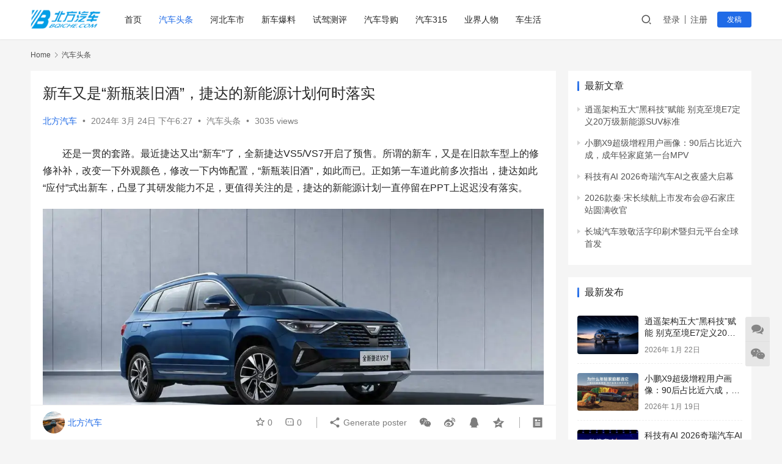

--- FILE ---
content_type: text/html; charset=UTF-8
request_url: http://www.bqiche.com/6033.html
body_size: 19726
content:
<!DOCTYPE html>
<html lang="zh-Hans">
<head>
    <meta charset="UTF-8">
    <meta http-equiv="X-UA-Compatible" content="IE=edge,chrome=1">
    <meta name="renderer" content="webkit">
    <meta name="viewport" content="width=device-width,initial-scale=1.0,user-scalable=no,maximum-scale=1,viewport-fit=cover">
    <title>新车又是“新瓶装旧酒”，捷达的新能源计划何时落实_北方汽车</title>
    <meta name="keywords" content="捷达,改款,新车,新能源汽车">
<meta name="description" content="还是一贯的套路。最近捷达又出“新车”了，全新捷达VS5/VS7开启了预售。所谓的新车，又是在旧款车型上的修修补补，改变一下外观颜色，修改一下内饰配置，“新瓶装旧酒”，如此而已。正如第一车道此前多次指出，捷达如此“应付”式出新车，凸显了其研发能力不足，更值得关注的是，捷达的新能源计划一直停留在PPT上迟迟没有落实。 捷达…">
<meta property="og:type" content="article">
<meta property="og:url" content="http://www.bqiche.com/6033.html">
<meta property="og:site_name" content="北方汽车">
<meta property="og:title" content="新车又是“新瓶装旧酒”，捷达的新能源计划何时落实">
<meta property="og:image" content="http://www.bqiche.com/wp-content/uploads/2024/03/2024032410272374.webp">
<meta property="og:description" content="还是一贯的套路。最近捷达又出“新车”了，全新捷达VS5/VS7开启了预售。所谓的新车，又是在旧款车型上的修修补补，改变一下外观颜色，修改一下内饰配置，“新瓶装旧酒”，如此而已。正如第一车道此前多次指出，捷达如此“应付”式出新车，凸显了其研发能力不足，更值得关注的是，捷达的新能源计划一直停留在PPT上迟迟没有落实。 捷达…">
<link rel="canonical" href="http://www.bqiche.com/6033.html">
<meta name="applicable-device" content="pc,mobile">
<meta http-equiv="Cache-Control" content="no-transform">
<link rel="shortcut icon" href="http://www.bqiche.com/wp-content/uploads/2023/11/favicon.ico">
<style id='wp-img-auto-sizes-contain-inline-css' type='text/css'>
img:is([sizes=auto i],[sizes^="auto," i]){contain-intrinsic-size:3000px 1500px}
/*# sourceURL=wp-img-auto-sizes-contain-inline-css */
</style>
<link rel='stylesheet' id='stylesheet-css' href='//www.bqiche.com/wp-content/uploads/wpcom/style.6.16.2.1701871697.css?ver=6.16.2' type='text/css' media='all' />
<link rel='stylesheet' id='remixicon-css' href='http://www.bqiche.com/wp-content/themes/justnews/themer/assets/css/remixicon-2.5.0.min.css?ver=2.5.0' type='text/css' media='all' />
<link rel='stylesheet' id='font-awesome-css' href='http://www.bqiche.com/wp-content/themes/justnews/themer/assets/css/font-awesome.css?ver=6.16.2' type='text/css' media='all' />
<style id='wp-block-library-inline-css' type='text/css'>
:root{--wp-block-synced-color:#7a00df;--wp-block-synced-color--rgb:122,0,223;--wp-bound-block-color:var(--wp-block-synced-color);--wp-editor-canvas-background:#ddd;--wp-admin-theme-color:#007cba;--wp-admin-theme-color--rgb:0,124,186;--wp-admin-theme-color-darker-10:#006ba1;--wp-admin-theme-color-darker-10--rgb:0,107,160.5;--wp-admin-theme-color-darker-20:#005a87;--wp-admin-theme-color-darker-20--rgb:0,90,135;--wp-admin-border-width-focus:2px}@media (min-resolution:192dpi){:root{--wp-admin-border-width-focus:1.5px}}.wp-element-button{cursor:pointer}:root .has-very-light-gray-background-color{background-color:#eee}:root .has-very-dark-gray-background-color{background-color:#313131}:root .has-very-light-gray-color{color:#eee}:root .has-very-dark-gray-color{color:#313131}:root .has-vivid-green-cyan-to-vivid-cyan-blue-gradient-background{background:linear-gradient(135deg,#00d084,#0693e3)}:root .has-purple-crush-gradient-background{background:linear-gradient(135deg,#34e2e4,#4721fb 50%,#ab1dfe)}:root .has-hazy-dawn-gradient-background{background:linear-gradient(135deg,#faaca8,#dad0ec)}:root .has-subdued-olive-gradient-background{background:linear-gradient(135deg,#fafae1,#67a671)}:root .has-atomic-cream-gradient-background{background:linear-gradient(135deg,#fdd79a,#004a59)}:root .has-nightshade-gradient-background{background:linear-gradient(135deg,#330968,#31cdcf)}:root .has-midnight-gradient-background{background:linear-gradient(135deg,#020381,#2874fc)}:root{--wp--preset--font-size--normal:16px;--wp--preset--font-size--huge:42px}.has-regular-font-size{font-size:1em}.has-larger-font-size{font-size:2.625em}.has-normal-font-size{font-size:var(--wp--preset--font-size--normal)}.has-huge-font-size{font-size:var(--wp--preset--font-size--huge)}.has-text-align-center{text-align:center}.has-text-align-left{text-align:left}.has-text-align-right{text-align:right}.has-fit-text{white-space:nowrap!important}#end-resizable-editor-section{display:none}.aligncenter{clear:both}.items-justified-left{justify-content:flex-start}.items-justified-center{justify-content:center}.items-justified-right{justify-content:flex-end}.items-justified-space-between{justify-content:space-between}.screen-reader-text{border:0;clip-path:inset(50%);height:1px;margin:-1px;overflow:hidden;padding:0;position:absolute;width:1px;word-wrap:normal!important}.screen-reader-text:focus{background-color:#ddd;clip-path:none;color:#444;display:block;font-size:1em;height:auto;left:5px;line-height:normal;padding:15px 23px 14px;text-decoration:none;top:5px;width:auto;z-index:100000}html :where(.has-border-color){border-style:solid}html :where([style*=border-top-color]){border-top-style:solid}html :where([style*=border-right-color]){border-right-style:solid}html :where([style*=border-bottom-color]){border-bottom-style:solid}html :where([style*=border-left-color]){border-left-style:solid}html :where([style*=border-width]){border-style:solid}html :where([style*=border-top-width]){border-top-style:solid}html :where([style*=border-right-width]){border-right-style:solid}html :where([style*=border-bottom-width]){border-bottom-style:solid}html :where([style*=border-left-width]){border-left-style:solid}html :where(img[class*=wp-image-]){height:auto;max-width:100%}:where(figure){margin:0 0 1em}html :where(.is-position-sticky){--wp-admin--admin-bar--position-offset:var(--wp-admin--admin-bar--height,0px)}@media screen and (max-width:600px){html :where(.is-position-sticky){--wp-admin--admin-bar--position-offset:0px}}

/*# sourceURL=wp-block-library-inline-css */
</style><style id='wp-block-image-inline-css' type='text/css'>
.wp-block-image>a,.wp-block-image>figure>a{display:inline-block}.wp-block-image img{box-sizing:border-box;height:auto;max-width:100%;vertical-align:bottom}@media not (prefers-reduced-motion){.wp-block-image img.hide{visibility:hidden}.wp-block-image img.show{animation:show-content-image .4s}}.wp-block-image[style*=border-radius] img,.wp-block-image[style*=border-radius]>a{border-radius:inherit}.wp-block-image.has-custom-border img{box-sizing:border-box}.wp-block-image.aligncenter{text-align:center}.wp-block-image.alignfull>a,.wp-block-image.alignwide>a{width:100%}.wp-block-image.alignfull img,.wp-block-image.alignwide img{height:auto;width:100%}.wp-block-image .aligncenter,.wp-block-image .alignleft,.wp-block-image .alignright,.wp-block-image.aligncenter,.wp-block-image.alignleft,.wp-block-image.alignright{display:table}.wp-block-image .aligncenter>figcaption,.wp-block-image .alignleft>figcaption,.wp-block-image .alignright>figcaption,.wp-block-image.aligncenter>figcaption,.wp-block-image.alignleft>figcaption,.wp-block-image.alignright>figcaption{caption-side:bottom;display:table-caption}.wp-block-image .alignleft{float:left;margin:.5em 1em .5em 0}.wp-block-image .alignright{float:right;margin:.5em 0 .5em 1em}.wp-block-image .aligncenter{margin-left:auto;margin-right:auto}.wp-block-image :where(figcaption){margin-bottom:1em;margin-top:.5em}.wp-block-image.is-style-circle-mask img{border-radius:9999px}@supports ((-webkit-mask-image:none) or (mask-image:none)) or (-webkit-mask-image:none){.wp-block-image.is-style-circle-mask img{border-radius:0;-webkit-mask-image:url('data:image/svg+xml;utf8,<svg viewBox="0 0 100 100" xmlns="http://www.w3.org/2000/svg"><circle cx="50" cy="50" r="50"/></svg>');mask-image:url('data:image/svg+xml;utf8,<svg viewBox="0 0 100 100" xmlns="http://www.w3.org/2000/svg"><circle cx="50" cy="50" r="50"/></svg>');mask-mode:alpha;-webkit-mask-position:center;mask-position:center;-webkit-mask-repeat:no-repeat;mask-repeat:no-repeat;-webkit-mask-size:contain;mask-size:contain}}:root :where(.wp-block-image.is-style-rounded img,.wp-block-image .is-style-rounded img){border-radius:9999px}.wp-block-image figure{margin:0}.wp-lightbox-container{display:flex;flex-direction:column;position:relative}.wp-lightbox-container img{cursor:zoom-in}.wp-lightbox-container img:hover+button{opacity:1}.wp-lightbox-container button{align-items:center;backdrop-filter:blur(16px) saturate(180%);background-color:#5a5a5a40;border:none;border-radius:4px;cursor:zoom-in;display:flex;height:20px;justify-content:center;opacity:0;padding:0;position:absolute;right:16px;text-align:center;top:16px;width:20px;z-index:100}@media not (prefers-reduced-motion){.wp-lightbox-container button{transition:opacity .2s ease}}.wp-lightbox-container button:focus-visible{outline:3px auto #5a5a5a40;outline:3px auto -webkit-focus-ring-color;outline-offset:3px}.wp-lightbox-container button:hover{cursor:pointer;opacity:1}.wp-lightbox-container button:focus{opacity:1}.wp-lightbox-container button:focus,.wp-lightbox-container button:hover,.wp-lightbox-container button:not(:hover):not(:active):not(.has-background){background-color:#5a5a5a40;border:none}.wp-lightbox-overlay{box-sizing:border-box;cursor:zoom-out;height:100vh;left:0;overflow:hidden;position:fixed;top:0;visibility:hidden;width:100%;z-index:100000}.wp-lightbox-overlay .close-button{align-items:center;cursor:pointer;display:flex;justify-content:center;min-height:40px;min-width:40px;padding:0;position:absolute;right:calc(env(safe-area-inset-right) + 16px);top:calc(env(safe-area-inset-top) + 16px);z-index:5000000}.wp-lightbox-overlay .close-button:focus,.wp-lightbox-overlay .close-button:hover,.wp-lightbox-overlay .close-button:not(:hover):not(:active):not(.has-background){background:none;border:none}.wp-lightbox-overlay .lightbox-image-container{height:var(--wp--lightbox-container-height);left:50%;overflow:hidden;position:absolute;top:50%;transform:translate(-50%,-50%);transform-origin:top left;width:var(--wp--lightbox-container-width);z-index:9999999999}.wp-lightbox-overlay .wp-block-image{align-items:center;box-sizing:border-box;display:flex;height:100%;justify-content:center;margin:0;position:relative;transform-origin:0 0;width:100%;z-index:3000000}.wp-lightbox-overlay .wp-block-image img{height:var(--wp--lightbox-image-height);min-height:var(--wp--lightbox-image-height);min-width:var(--wp--lightbox-image-width);width:var(--wp--lightbox-image-width)}.wp-lightbox-overlay .wp-block-image figcaption{display:none}.wp-lightbox-overlay button{background:none;border:none}.wp-lightbox-overlay .scrim{background-color:#fff;height:100%;opacity:.9;position:absolute;width:100%;z-index:2000000}.wp-lightbox-overlay.active{visibility:visible}@media not (prefers-reduced-motion){.wp-lightbox-overlay.active{animation:turn-on-visibility .25s both}.wp-lightbox-overlay.active img{animation:turn-on-visibility .35s both}.wp-lightbox-overlay.show-closing-animation:not(.active){animation:turn-off-visibility .35s both}.wp-lightbox-overlay.show-closing-animation:not(.active) img{animation:turn-off-visibility .25s both}.wp-lightbox-overlay.zoom.active{animation:none;opacity:1;visibility:visible}.wp-lightbox-overlay.zoom.active .lightbox-image-container{animation:lightbox-zoom-in .4s}.wp-lightbox-overlay.zoom.active .lightbox-image-container img{animation:none}.wp-lightbox-overlay.zoom.active .scrim{animation:turn-on-visibility .4s forwards}.wp-lightbox-overlay.zoom.show-closing-animation:not(.active){animation:none}.wp-lightbox-overlay.zoom.show-closing-animation:not(.active) .lightbox-image-container{animation:lightbox-zoom-out .4s}.wp-lightbox-overlay.zoom.show-closing-animation:not(.active) .lightbox-image-container img{animation:none}.wp-lightbox-overlay.zoom.show-closing-animation:not(.active) .scrim{animation:turn-off-visibility .4s forwards}}@keyframes show-content-image{0%{visibility:hidden}99%{visibility:hidden}to{visibility:visible}}@keyframes turn-on-visibility{0%{opacity:0}to{opacity:1}}@keyframes turn-off-visibility{0%{opacity:1;visibility:visible}99%{opacity:0;visibility:visible}to{opacity:0;visibility:hidden}}@keyframes lightbox-zoom-in{0%{transform:translate(calc((-100vw + var(--wp--lightbox-scrollbar-width))/2 + var(--wp--lightbox-initial-left-position)),calc(-50vh + var(--wp--lightbox-initial-top-position))) scale(var(--wp--lightbox-scale))}to{transform:translate(-50%,-50%) scale(1)}}@keyframes lightbox-zoom-out{0%{transform:translate(-50%,-50%) scale(1);visibility:visible}99%{visibility:visible}to{transform:translate(calc((-100vw + var(--wp--lightbox-scrollbar-width))/2 + var(--wp--lightbox-initial-left-position)),calc(-50vh + var(--wp--lightbox-initial-top-position))) scale(var(--wp--lightbox-scale));visibility:hidden}}
/*# sourceURL=http://www.bqiche.com/wp-includes/blocks/image/style.min.css */
</style>
<style id='wp-block-paragraph-inline-css' type='text/css'>
.is-small-text{font-size:.875em}.is-regular-text{font-size:1em}.is-large-text{font-size:2.25em}.is-larger-text{font-size:3em}.has-drop-cap:not(:focus):first-letter{float:left;font-size:8.4em;font-style:normal;font-weight:100;line-height:.68;margin:.05em .1em 0 0;text-transform:uppercase}body.rtl .has-drop-cap:not(:focus):first-letter{float:none;margin-left:.1em}p.has-drop-cap.has-background{overflow:hidden}:root :where(p.has-background){padding:1.25em 2.375em}:where(p.has-text-color:not(.has-link-color)) a{color:inherit}p.has-text-align-left[style*="writing-mode:vertical-lr"],p.has-text-align-right[style*="writing-mode:vertical-rl"]{rotate:180deg}
/*# sourceURL=http://www.bqiche.com/wp-includes/blocks/paragraph/style.min.css */
</style>
<style id='global-styles-inline-css' type='text/css'>
:root{--wp--preset--aspect-ratio--square: 1;--wp--preset--aspect-ratio--4-3: 4/3;--wp--preset--aspect-ratio--3-4: 3/4;--wp--preset--aspect-ratio--3-2: 3/2;--wp--preset--aspect-ratio--2-3: 2/3;--wp--preset--aspect-ratio--16-9: 16/9;--wp--preset--aspect-ratio--9-16: 9/16;--wp--preset--color--black: #000000;--wp--preset--color--cyan-bluish-gray: #abb8c3;--wp--preset--color--white: #ffffff;--wp--preset--color--pale-pink: #f78da7;--wp--preset--color--vivid-red: #cf2e2e;--wp--preset--color--luminous-vivid-orange: #ff6900;--wp--preset--color--luminous-vivid-amber: #fcb900;--wp--preset--color--light-green-cyan: #7bdcb5;--wp--preset--color--vivid-green-cyan: #00d084;--wp--preset--color--pale-cyan-blue: #8ed1fc;--wp--preset--color--vivid-cyan-blue: #0693e3;--wp--preset--color--vivid-purple: #9b51e0;--wp--preset--gradient--vivid-cyan-blue-to-vivid-purple: linear-gradient(135deg,rgb(6,147,227) 0%,rgb(155,81,224) 100%);--wp--preset--gradient--light-green-cyan-to-vivid-green-cyan: linear-gradient(135deg,rgb(122,220,180) 0%,rgb(0,208,130) 100%);--wp--preset--gradient--luminous-vivid-amber-to-luminous-vivid-orange: linear-gradient(135deg,rgb(252,185,0) 0%,rgb(255,105,0) 100%);--wp--preset--gradient--luminous-vivid-orange-to-vivid-red: linear-gradient(135deg,rgb(255,105,0) 0%,rgb(207,46,46) 100%);--wp--preset--gradient--very-light-gray-to-cyan-bluish-gray: linear-gradient(135deg,rgb(238,238,238) 0%,rgb(169,184,195) 100%);--wp--preset--gradient--cool-to-warm-spectrum: linear-gradient(135deg,rgb(74,234,220) 0%,rgb(151,120,209) 20%,rgb(207,42,186) 40%,rgb(238,44,130) 60%,rgb(251,105,98) 80%,rgb(254,248,76) 100%);--wp--preset--gradient--blush-light-purple: linear-gradient(135deg,rgb(255,206,236) 0%,rgb(152,150,240) 100%);--wp--preset--gradient--blush-bordeaux: linear-gradient(135deg,rgb(254,205,165) 0%,rgb(254,45,45) 50%,rgb(107,0,62) 100%);--wp--preset--gradient--luminous-dusk: linear-gradient(135deg,rgb(255,203,112) 0%,rgb(199,81,192) 50%,rgb(65,88,208) 100%);--wp--preset--gradient--pale-ocean: linear-gradient(135deg,rgb(255,245,203) 0%,rgb(182,227,212) 50%,rgb(51,167,181) 100%);--wp--preset--gradient--electric-grass: linear-gradient(135deg,rgb(202,248,128) 0%,rgb(113,206,126) 100%);--wp--preset--gradient--midnight: linear-gradient(135deg,rgb(2,3,129) 0%,rgb(40,116,252) 100%);--wp--preset--font-size--small: 13px;--wp--preset--font-size--medium: 20px;--wp--preset--font-size--large: 36px;--wp--preset--font-size--x-large: 42px;--wp--preset--spacing--20: 0.44rem;--wp--preset--spacing--30: 0.67rem;--wp--preset--spacing--40: 1rem;--wp--preset--spacing--50: 1.5rem;--wp--preset--spacing--60: 2.25rem;--wp--preset--spacing--70: 3.38rem;--wp--preset--spacing--80: 5.06rem;--wp--preset--shadow--natural: 6px 6px 9px rgba(0, 0, 0, 0.2);--wp--preset--shadow--deep: 12px 12px 50px rgba(0, 0, 0, 0.4);--wp--preset--shadow--sharp: 6px 6px 0px rgba(0, 0, 0, 0.2);--wp--preset--shadow--outlined: 6px 6px 0px -3px rgb(255, 255, 255), 6px 6px rgb(0, 0, 0);--wp--preset--shadow--crisp: 6px 6px 0px rgb(0, 0, 0);}:where(.is-layout-flex){gap: 0.5em;}:where(.is-layout-grid){gap: 0.5em;}body .is-layout-flex{display: flex;}.is-layout-flex{flex-wrap: wrap;align-items: center;}.is-layout-flex > :is(*, div){margin: 0;}body .is-layout-grid{display: grid;}.is-layout-grid > :is(*, div){margin: 0;}:where(.wp-block-columns.is-layout-flex){gap: 2em;}:where(.wp-block-columns.is-layout-grid){gap: 2em;}:where(.wp-block-post-template.is-layout-flex){gap: 1.25em;}:where(.wp-block-post-template.is-layout-grid){gap: 1.25em;}.has-black-color{color: var(--wp--preset--color--black) !important;}.has-cyan-bluish-gray-color{color: var(--wp--preset--color--cyan-bluish-gray) !important;}.has-white-color{color: var(--wp--preset--color--white) !important;}.has-pale-pink-color{color: var(--wp--preset--color--pale-pink) !important;}.has-vivid-red-color{color: var(--wp--preset--color--vivid-red) !important;}.has-luminous-vivid-orange-color{color: var(--wp--preset--color--luminous-vivid-orange) !important;}.has-luminous-vivid-amber-color{color: var(--wp--preset--color--luminous-vivid-amber) !important;}.has-light-green-cyan-color{color: var(--wp--preset--color--light-green-cyan) !important;}.has-vivid-green-cyan-color{color: var(--wp--preset--color--vivid-green-cyan) !important;}.has-pale-cyan-blue-color{color: var(--wp--preset--color--pale-cyan-blue) !important;}.has-vivid-cyan-blue-color{color: var(--wp--preset--color--vivid-cyan-blue) !important;}.has-vivid-purple-color{color: var(--wp--preset--color--vivid-purple) !important;}.has-black-background-color{background-color: var(--wp--preset--color--black) !important;}.has-cyan-bluish-gray-background-color{background-color: var(--wp--preset--color--cyan-bluish-gray) !important;}.has-white-background-color{background-color: var(--wp--preset--color--white) !important;}.has-pale-pink-background-color{background-color: var(--wp--preset--color--pale-pink) !important;}.has-vivid-red-background-color{background-color: var(--wp--preset--color--vivid-red) !important;}.has-luminous-vivid-orange-background-color{background-color: var(--wp--preset--color--luminous-vivid-orange) !important;}.has-luminous-vivid-amber-background-color{background-color: var(--wp--preset--color--luminous-vivid-amber) !important;}.has-light-green-cyan-background-color{background-color: var(--wp--preset--color--light-green-cyan) !important;}.has-vivid-green-cyan-background-color{background-color: var(--wp--preset--color--vivid-green-cyan) !important;}.has-pale-cyan-blue-background-color{background-color: var(--wp--preset--color--pale-cyan-blue) !important;}.has-vivid-cyan-blue-background-color{background-color: var(--wp--preset--color--vivid-cyan-blue) !important;}.has-vivid-purple-background-color{background-color: var(--wp--preset--color--vivid-purple) !important;}.has-black-border-color{border-color: var(--wp--preset--color--black) !important;}.has-cyan-bluish-gray-border-color{border-color: var(--wp--preset--color--cyan-bluish-gray) !important;}.has-white-border-color{border-color: var(--wp--preset--color--white) !important;}.has-pale-pink-border-color{border-color: var(--wp--preset--color--pale-pink) !important;}.has-vivid-red-border-color{border-color: var(--wp--preset--color--vivid-red) !important;}.has-luminous-vivid-orange-border-color{border-color: var(--wp--preset--color--luminous-vivid-orange) !important;}.has-luminous-vivid-amber-border-color{border-color: var(--wp--preset--color--luminous-vivid-amber) !important;}.has-light-green-cyan-border-color{border-color: var(--wp--preset--color--light-green-cyan) !important;}.has-vivid-green-cyan-border-color{border-color: var(--wp--preset--color--vivid-green-cyan) !important;}.has-pale-cyan-blue-border-color{border-color: var(--wp--preset--color--pale-cyan-blue) !important;}.has-vivid-cyan-blue-border-color{border-color: var(--wp--preset--color--vivid-cyan-blue) !important;}.has-vivid-purple-border-color{border-color: var(--wp--preset--color--vivid-purple) !important;}.has-vivid-cyan-blue-to-vivid-purple-gradient-background{background: var(--wp--preset--gradient--vivid-cyan-blue-to-vivid-purple) !important;}.has-light-green-cyan-to-vivid-green-cyan-gradient-background{background: var(--wp--preset--gradient--light-green-cyan-to-vivid-green-cyan) !important;}.has-luminous-vivid-amber-to-luminous-vivid-orange-gradient-background{background: var(--wp--preset--gradient--luminous-vivid-amber-to-luminous-vivid-orange) !important;}.has-luminous-vivid-orange-to-vivid-red-gradient-background{background: var(--wp--preset--gradient--luminous-vivid-orange-to-vivid-red) !important;}.has-very-light-gray-to-cyan-bluish-gray-gradient-background{background: var(--wp--preset--gradient--very-light-gray-to-cyan-bluish-gray) !important;}.has-cool-to-warm-spectrum-gradient-background{background: var(--wp--preset--gradient--cool-to-warm-spectrum) !important;}.has-blush-light-purple-gradient-background{background: var(--wp--preset--gradient--blush-light-purple) !important;}.has-blush-bordeaux-gradient-background{background: var(--wp--preset--gradient--blush-bordeaux) !important;}.has-luminous-dusk-gradient-background{background: var(--wp--preset--gradient--luminous-dusk) !important;}.has-pale-ocean-gradient-background{background: var(--wp--preset--gradient--pale-ocean) !important;}.has-electric-grass-gradient-background{background: var(--wp--preset--gradient--electric-grass) !important;}.has-midnight-gradient-background{background: var(--wp--preset--gradient--midnight) !important;}.has-small-font-size{font-size: var(--wp--preset--font-size--small) !important;}.has-medium-font-size{font-size: var(--wp--preset--font-size--medium) !important;}.has-large-font-size{font-size: var(--wp--preset--font-size--large) !important;}.has-x-large-font-size{font-size: var(--wp--preset--font-size--x-large) !important;}
/*# sourceURL=global-styles-inline-css */
</style>

<style id='classic-theme-styles-inline-css' type='text/css'>
/*! This file is auto-generated */
.wp-block-button__link{color:#fff;background-color:#32373c;border-radius:9999px;box-shadow:none;text-decoration:none;padding:calc(.667em + 2px) calc(1.333em + 2px);font-size:1.125em}.wp-block-file__button{background:#32373c;color:#fff;text-decoration:none}
/*# sourceURL=/wp-includes/css/classic-themes.min.css */
</style>
<link rel='stylesheet' id='ez-toc-css' href='http://www.bqiche.com/wp-content/plugins/easy-table-of-contents/assets/css/screen.min.css?ver=2.0.58' type='text/css' media='all' />
<style id='ez-toc-inline-css' type='text/css'>
div#ez-toc-container .ez-toc-title {font-size: 120%;}div#ez-toc-container .ez-toc-title {font-weight: 500;}div#ez-toc-container ul li {font-size: 95%;}div#ez-toc-container nav ul ul li ul li {font-size: 90%!important;}
.ez-toc-container-direction {direction: ltr;}.ez-toc-counter ul{counter-reset: item ;}.ez-toc-counter nav ul li a::before {content: counters(item, ".", decimal) ". ";display: inline-block;counter-increment: item;flex-grow: 0;flex-shrink: 0;margin-right: .2em; float: left; }.ez-toc-widget-direction {direction: ltr;}.ez-toc-widget-container ul{counter-reset: item ;}.ez-toc-widget-container nav ul li a::before {content: counters(item, ".", decimal) ". ";display: inline-block;counter-increment: item;flex-grow: 0;flex-shrink: 0;margin-right: .2em; float: left; }
/*# sourceURL=ez-toc-inline-css */
</style>
<link rel='stylesheet' id='wpcom-member-css' href='http://www.bqiche.com/wp-content/plugins/wpcom-member/css/style.css?ver=1.3.1' type='text/css' media='all' />
<script type="text/javascript" src="http://www.bqiche.com/wp-includes/js/jquery/jquery.min.js?ver=3.7.1" id="jquery-core-js"></script>
<script type="text/javascript" src="http://www.bqiche.com/wp-includes/js/jquery/jquery-migrate.min.js?ver=3.4.1" id="jquery-migrate-js"></script>
<link rel="EditURI" type="application/rsd+xml" title="RSD" href="http://www.bqiche.com/xmlrpc.php?rsd" />
<link rel="icon" href="http://www.bqiche.com/wp-content/uploads/2023/11/favicon.ico" sizes="32x32" />
<link rel="icon" href="http://www.bqiche.com/wp-content/uploads/2023/11/favicon.ico" sizes="192x192" />
<link rel="apple-touch-icon" href="http://www.bqiche.com/wp-content/uploads/2023/11/favicon.ico" />
<meta name="msapplication-TileImage" content="http://www.bqiche.com/wp-content/uploads/2023/11/favicon.ico" />
    <!--[if lte IE 11]><script src="http://www.bqiche.com/wp-content/themes/justnews/js/update.js"></script><![endif]-->
</head>
<body class="wp-singular post-template-default single single-post postid-6033 single-format-standard wp-theme-justnews lang-cn el-boxed header-fixed">
<header class="header">
    <div class="container">
        <div class="navbar-header">
            <button type="button" class="navbar-toggle collapsed" data-toggle="collapse" data-target=".navbar-collapse" aria-label="menu">
                <span class="icon-bar icon-bar-1"></span>
                <span class="icon-bar icon-bar-2"></span>
                <span class="icon-bar icon-bar-3"></span>
            </button>
                        <div class="logo">
                <a href="http://www.bqiche.com/" rel="home">
                    <img src="http://www.bqiche.com/wp-content/uploads/2023/11/logo.png" alt="北方汽车">
                </a>
            </div>
        </div>
        <div class="collapse navbar-collapse">
            <nav class="primary-menu"><ul id="menu-justnews-menu" class="nav navbar-nav wpcom-adv-menu"><li class="menu-item"><a href="/">首页</a></li>
<li class="menu-item current-post-ancestor current-post-parent active"><a href="http://www.bqiche.com/qichetoutiao">汽车头条</a></li>
<li class="menu-item"><a href="http://www.bqiche.com/hebeicheshi">河北车市</a></li>
<li class="menu-item"><a href="http://www.bqiche.com/xinchebaoliao">新车爆料</a></li>
<li class="menu-item"><a href="http://www.bqiche.com/shijiaceping">试驾测评</a></li>
<li class="menu-item"><a href="http://www.bqiche.com/qichedaogou">汽车导购</a></li>
<li class="menu-item"><a href="http://www.bqiche.com/qiche315">汽车315</a></li>
<li class="menu-item"><a href="http://www.bqiche.com/yejierenwu">业界人物</a></li>
<li class="menu-item"><a href="http://www.bqiche.com/cheshenghuo">车生活</a></li>
</ul></nav>            <div class="navbar-action">
                                <div class="navbar-search-icon j-navbar-search"><i class="wpcom-icon wi"><svg aria-hidden="true"><use xlink:href="#wi-search"></use></svg></i></div>
                                                    <div id="j-user-wrap">
                        <a class="login" href="http://www.bqiche.com/login?modal-type=login">登录</a>
                        <a class="login register" href="http://www.bqiche.com/register?modal-type=register">注册</a>
                    </div>
                    <a class="btn btn-primary btn-xs publish" href="http://www.bqiche.com/tougao">
                        发稿</a>
                                                </div>
            <form class="navbar-search" action="http://www.bqiche.com" method="get" role="search">
                <div class="navbar-search-inner">
                    <i class="wpcom-icon wi navbar-search-close"><svg aria-hidden="true"><use xlink:href="#wi-close"></use></svg></i>                    <input type="text" name="s" class="navbar-search-input" autocomplete="off" placeholder="Type your search here ..." value="">
                    <button class="navbar-search-btn" type="submit"><i class="wpcom-icon wi"><svg aria-hidden="true"><use xlink:href="#wi-search"></use></svg></i></button>
                </div>
            </form>
        </div><!-- /.navbar-collapse -->
    </div><!-- /.container -->
</header>
<div id="wrap">    <div class="wrap container">
        <ol class="breadcrumb" vocab="https://schema.org/" typeof="BreadcrumbList"><li class="home" property="itemListElement" typeof="ListItem"><a href="http://www.bqiche.com" property="item" typeof="WebPage"><span property="name" class="hide">北方汽车</span>Home</a><meta property="position" content="1"></li><li property="itemListElement" typeof="ListItem"><i class="wpcom-icon wi"><svg aria-hidden="true"><use xlink:href="#wi-arrow-right-3"></use></svg></i><a href="http://www.bqiche.com/qichetoutiao" property="item" typeof="WebPage"><span property="name">汽车头条</span></a><meta property="position" content="2"></li></ol>        <main class="main">
                            <article id="post-6033" class="post-6033 post type-post status-publish format-standard has-post-thumbnail hentry category-qichetoutiao entry">
                    <div class="entry-main">
                                                                        <div class="entry-head">
                            <h1 class="entry-title">新车又是“新瓶装旧酒”，捷达的新能源计划何时落实</h1>
                            <div class="entry-info">
                                                                    <span class="vcard">
                                        <a class="nickname url fn j-user-card" data-user="2" href="http://www.bqiche.com/user/2">北方汽车</a>
                                    </span>
                                    <span class="dot">•</span>
                                                                <time class="entry-date published" datetime="2024-03-24T18:27:22+08:00" pubdate>
                                    2024年 3月 24日 下午6:27                                </time>
                                <span class="dot">•</span>
                                <a href="http://www.bqiche.com/qichetoutiao" rel="category tag">汽车头条</a>                                                                        <span class="dot">•</span>
                                        <span>3035 views</span>
                                                                </div>
                        </div>
                        
                                                <div class="entry-content text-indent">
                            
<p>还是一贯的套路。最近捷达又出“新车”了，全新捷达VS5/VS7开启了预售。所谓的新车，又是在旧款车型上的修修补补，改变一下外观颜色，修改一下内饰配置，“新瓶装旧酒”，如此而已。正如第一车道此前多次指出，捷达如此“应付”式出新车，凸显了其研发能力不足，更值得关注的是，捷达的新能源计划一直停留在PPT上迟迟没有落实。</p>



<figure class="wp-block-image"><noscript><img decoding="async" src="http://www.bqiche.com/wp-content/uploads/2024/03/2024032410272374.webp" alt="新车又是“新瓶装旧酒”，捷达的新能源计划何时落实"/></noscript><img decoding="async" class="j-lazy" src="http://www.bqiche.com/wp-content/themes/justnews/themer/assets/images/lazy.png" data-original="http://www.bqiche.com/wp-content/uploads/2024/03/2024032410272374.webp" alt="新车又是“新瓶装旧酒”，捷达的新能源计划何时落实"/></figure>



<p><strong>捷达5年一直吃3款车</strong></p>



<p>据媒体报道，日前全新捷达VS5/VS7开启预售，新款捷达VS5预售价8.79—12.19万元，新款捷达VS7为10.79—14.19万元。值得注意的是，新款捷达VS5/VS7的预售价均比在售车型价格提高了1000元和2000元，在售捷达VS5的起售价为8.69万元，捷达VS7入门价为10.59万元。在价格战如火如荼的当下，捷达如此定价似乎在刻意逆势而为。</p>



<p>不出意外，捷达所谓的新车又是“新瓶装旧酒”，就是在旧款车型上的修修补补，改变一下外观颜色，修改一下内饰配置。全新捷达VS5和VS7前脸都进行了调整，新款捷达VS5通过对对前保险杠进行黑化处理，上下进气口营造出一体式的既视感，而新款捷达VS7中网则采用了时下流行的无边界设计。</p>



<p>内饰方面，新款捷达VS5/VS7仍然延续了老款的设计语言。动力上，这两款新车继续搭载EA211大众经典的1.4T发动机，最大功率110kW，最大扭矩250N·m，匹配5MT或6AT。</p>



<figure class="wp-block-image"><noscript><img decoding="async" src="http://www.bqiche.com/wp-content/uploads/2024/03/2024032410272348.webp" alt="新车又是“新瓶装旧酒”，捷达的新能源计划何时落实"/></noscript><img decoding="async" class="j-lazy" src="http://www.bqiche.com/wp-content/themes/justnews/themer/assets/images/lazy.png" data-original="http://www.bqiche.com/wp-content/uploads/2024/03/2024032410272348.webp" alt="新车又是“新瓶装旧酒”，捷达的新能源计划何时落实"/></figure>



<p>说起来真是不可思议，捷达品牌从2019年成立以来，5年的时间一直只有3款车 VA3、VS5和VS7。所谓新车，不管是“周年版”“定制款”，还是什么“黑锋版”“黑武士版”“熊猫版”，也只是修改一下外观和配置，而最核心的制造平台和动力系统没有任何改变。摁着3款车连薅5年羊毛而不思进取，捷达在当今中国车市恐怕是独一份儿。</p>



<p><strong>卖情怀捷达能走多远</strong></p>



<p>捷达品牌独立5年来一直靠3款车吃老本，折射出了其产品定位局限和研发能力不足的致命缺陷。</p>



<p>目前捷达3款在售车型价格区间为：VS5 8.69万元-11.79万元、VS7 10.59万元-14.49万元、VA3 6.78万元-9.48万元，这3款车型处于价格比较低端且厮杀最激烈的区间。特别是今年以来，车市竞争已经到了“掀桌子”的地步，很合资品牌汽车的价格都已经杀到了10万内的价格区间，比如轩逸和伊兰特都已经到了7万多元，捷达的同门兄弟一汽大众的宝来，入门价格也仅8万多元。显然，这些正宗合资车比捷达这样的“特供车”知名度更高，对消费者的吸引力也更大一些。况且，这一价位区间还有众多新能源汽车，目前比亚迪，长安，吉利等已经在入门级的新能源市场展开了激烈的厮杀。</p>



<figure class="wp-block-image"><noscript><img decoding="async" src="http://www.bqiche.com/wp-content/uploads/2024/03/2024032410272365.webp" alt="新车又是“新瓶装旧酒”，捷达的新能源计划何时落实"/></noscript><img decoding="async" class="j-lazy" src="http://www.bqiche.com/wp-content/themes/justnews/themer/assets/images/lazy.png" data-original="http://www.bqiche.com/wp-content/uploads/2024/03/2024032410272365.webp" alt="新车又是“新瓶装旧酒”，捷达的新能源计划何时落实"/></figure>



<p>数据显示，在品牌独立后的第一个完整年的2020年，捷达品牌累计售出15.5万辆，同比下滑了4.3%；2021年捷达的销量为16.9万辆，虽然没有完成20万辆的目标，但同比增长了8.9%；2022年的销量为14.69万辆，同比下滑13%；2023年的销量为16.2万辆，同比反弹10%。这几年捷达的销量起起伏伏，一直没有迈过20万辆这个槛。要知道，2018年还挂着大众车标的老捷达一款车的销量就达到了32.66万辆。</p>



<p>很多人认为捷达卖的是大众情怀，当时的70/80选择捷达是出于对大众品牌的信任，现在捷达换成了新的logo，虽然尾部还挂了个一汽-大众的标，但对于消费主力90/00后来说甚至还不如比亚迪、吉利等自主品牌。</p>



<p>在如今竞争惨烈的中国车市，靠这3款有5年“高龄”的车型打天下，真不知道捷达还能走多远？</p>



<p><strong>新能源计划停留在PPT上</strong></p>



<p>捷达品牌独立的初衷是与自主品牌“抢蛋糕”，然而时间过去了近5年，捷达不但没有抢到蛋糕，反而丢失了很大一部分市场份额。究其原因，一方面是捷达低估了10万元级别市场的竞争程度和自主品牌发展的潜力；二是捷达高估了自己，以为靠捷达两个字能收割“情怀税”，而事实上消费者不好忽悠了。</p>



<p>众所周知，新能源是目前中国车市最大的风口，对此捷达领导层也有清醒的认识，但捷达的新能源计划一直停留在PPT上。据媒体报道，早在2022年成都车展期间，捷达品牌就对外首次公布了在新能源领域的规划：在2023年至2025年间，推出VA5、VS6和VS8等三款混动车+两款新能源车型，构建燃油车+新能源汽车双驱动产品矩阵。</p>



<figure class="wp-block-image"><noscript><img decoding="async" src="http://www.bqiche.com/wp-content/uploads/2024/03/2024032410272418.webp" alt="新车又是“新瓶装旧酒”，捷达的新能源计划何时落实"/></noscript><img decoding="async" class="j-lazy" src="http://www.bqiche.com/wp-content/themes/justnews/themer/assets/images/lazy.png" data-original="http://www.bqiche.com/wp-content/uploads/2024/03/2024032410272418.webp" alt="新车又是“新瓶装旧酒”，捷达的新能源计划何时落实"/></figure>



<p>遗憾的是，现在是2024年一季度即将结束，我们不但没有看到捷达新能源汽车的影子，反而看到捷达的新车仍是改款燃油车。初步推测，刚刚开启预售的VS5/VS7很可能会拿到今年北京车展上正式上市，以弥补届时捷达没有新闻发布的尴尬。</p>



<p>捷达品牌销售事业部总监王浩多次表示，捷达在新能源方向将有所突破，计划未来推出两款车型加入新能源市场。我们希望王浩尽快把新能源汽车的计划落到实处，提高产品竞争力，改变捷达目前日益被边缘化的局面。</p>
                                                                                </div>

                        <div class="entry-tag"></div>
                        <div class="entry-action">
                            <div class="btn-zan" data-id="6033"><i class="wpcom-icon wi"><svg aria-hidden="true"><use xlink:href="#wi-thumb-up-fill"></use></svg></i> Like <span class="entry-action-num">(0)</span></div>

                                                    </div>

                        <div class="entry-bar">
                            <div class="entry-bar-inner">
                                                                    <div class="entry-bar-author">
                                                                                <a data-user="2" target="_blank" href="http://www.bqiche.com/user/2" class="avatar j-user-card">
                                            <img alt='北方汽车' src='//www.bqiche.com/wp-content/uploads/2022/01/erik-mclean-ZRns2R5azu0-unsplash.jpg' class='avatar avatar-60 photo' height='60' width='60' /><span class="author-name">北方汽车</span>                                        </a>
                                    </div>
                                                                <div class="entry-bar-info">
                                    <div class="info-item meta">
                                                                                    <a class="meta-item j-heart" href="javascript:;" data-id="6033"><i class="wpcom-icon wi"><svg aria-hidden="true"><use xlink:href="#wi-star"></use></svg></i> <span class="data">0</span></a>                                        <a class="meta-item" href="#comments"><i class="wpcom-icon wi"><svg aria-hidden="true"><use xlink:href="#wi-comment"></use></svg></i> <span class="data">0</span></a>                                                                            </div>
                                    <div class="info-item share">
                                        <a class="meta-item mobile j-mobile-share" href="javascript:;" data-id="6033" data-qrcode="http://www.bqiche.com/6033.html"><i class="wpcom-icon wi"><svg aria-hidden="true"><use xlink:href="#wi-share"></use></svg></i> Generate poster</a>
                                                                                    <a class="meta-item wechat" data-share="wechat" target="_blank" rel="nofollow" href="#">
                                                <i class="wpcom-icon wi"><svg aria-hidden="true"><use xlink:href="#wi-wechat"></use></svg></i>                                            </a>
                                                                                    <a class="meta-item weibo" data-share="weibo" target="_blank" rel="nofollow" href="#">
                                                <i class="wpcom-icon wi"><svg aria-hidden="true"><use xlink:href="#wi-weibo"></use></svg></i>                                            </a>
                                                                                    <a class="meta-item qq" data-share="qq" target="_blank" rel="nofollow" href="#">
                                                <i class="wpcom-icon wi"><svg aria-hidden="true"><use xlink:href="#wi-qq"></use></svg></i>                                            </a>
                                                                                    <a class="meta-item qzone" data-share="qzone" target="_blank" rel="nofollow" href="#">
                                                <i class="wpcom-icon wi"><svg aria-hidden="true"><use xlink:href="#wi-qzone"></use></svg></i>                                            </a>
                                                                            </div>
                                    <div class="info-item act">
                                        <a href="javascript:;" id="j-reading"><i class="wpcom-icon wi"><svg aria-hidden="true"><use xlink:href="#wi-article"></use></svg></i></a>
                                    </div>
                                </div>
                            </div>
                        </div>
                    </div>
                                            <div class="entry-page">
                    <div class="entry-page-prev j-lazy" style="background-image: url('http://www.bqiche.com/wp-content/themes/justnews/themer/assets/images/lazy.png');" data-original="http://www.bqiche.com/wp-content/uploads/2024/03/2024032201075335-480x300.jpg">
                <a href="http://www.bqiche.com/6017.html" title="中大型纯电轿车红旗EH7上市，22.98万元售" rel="prev">
                    <span>中大型纯电轿车红旗EH7上市，22.98万元售</span>
                </a>
                <div class="entry-page-info">
                    <span class="pull-left"><i class="wpcom-icon wi"><svg aria-hidden="true"><use xlink:href="#wi-arrow-left-double"></use></svg></i> Previous</span>
                    <span class="pull-right">2024年 3月 22日 上午9:07</span>
                </div>
            </div>
                            <div class="entry-page-next j-lazy" style="background-image: url('http://www.bqiche.com/wp-content/themes/justnews/themer/assets/images/lazy.png');" data-original="http://www.bqiche.com/wp-content/uploads/2024/03/2024032612370769-480x300.jpg">
                <a href="http://www.bqiche.com/6040.html" title="比亚迪A0纯电SUV元UP上市，9.68万元起售" rel="next">
                    <span>比亚迪A0纯电SUV元UP上市，9.68万元起售</span>
                </a>
                <div class="entry-page-info">
                    <span class="pull-right">Next <i class="wpcom-icon wi"><svg aria-hidden="true"><use xlink:href="#wi-arrow-right-double"></use></svg></i></span>
                    <span class="pull-left">2024年 3月 26日 下午8:37</span>
                </div>
            </div>
            </div>
                                                                <div class="entry-related-posts">
                            <h3 class="entry-related-title">相关推荐</h3><ul class="entry-related cols-3 post-loop post-loop-default"><li class="item">
        <div class="item-img">
        <a class="item-img-inner" href="http://www.bqiche.com/5905.html" title="广汽丰田高管豪言“不背刺用户”，第9代凯美瑞能做到吗" target="_blank" rel="bookmark">
            <img width="480" height="300" src="http://www.bqiche.com/wp-content/themes/justnews/themer/assets/images/lazy.png" class="attachment-default size-default wp-post-image j-lazy" alt="广汽丰田高管豪言“不背刺用户”，第9代凯美瑞能做到吗" decoding="async" fetchpriority="high" data-original="http://www.bqiche.com/wp-content/uploads/2024/03/2024030906503240-480x300.jpg" />        </a>
                <a class="item-category" href="http://www.bqiche.com/xinchebaoliao" target="_blank">新车爆料</a>
            </div>
        <div class="item-content">
                <h4 class="item-title">
            <a href="http://www.bqiche.com/5905.html" target="_blank" rel="bookmark">
                                 广汽丰田高管豪言“不背刺用户”，第9代凯美瑞能做到吗            </a>
        </h4>
        <div class="item-excerpt">
            <p>3月6日，广汽丰田第9代凯美瑞上市。新车的售价在预售价的基础上又降低了2000元，显得颇有诚意。在价格战惨烈到极致的大背景下，第9代凯美瑞以“重构价格体系”之名低价入市，显然有走“性价比”路线的意图。在发布会上，广汽丰田高管一改往日低调稳重的作风，其副总经理彭宝林更是放出“三不”豪言——“第9代凯美瑞不怕战、不怕卷、不背刺用户”。 第9代凯美瑞入门价17.1…</p>
        </div>
        <div class="item-meta">
                        <div class="item-meta-li author">
                                <a data-user="2" target="_blank" href="http://www.bqiche.com/user/2" class="avatar j-user-card">
                    <img alt='北方汽车' src='//www.bqiche.com/wp-content/uploads/2022/01/erik-mclean-ZRns2R5azu0-unsplash.jpg' class='avatar avatar-60 photo' height='60' width='60' />                    <span>北方汽车</span>
                </a>
            </div>
                                    <span class="item-meta-li date">2024年 3月 9日</span>
            <div class="item-meta-right">
                <span class="item-meta-li views" title="Views"><i class="wpcom-icon wi"><svg aria-hidden="true"><use xlink:href="#wi-eye"></use></svg></i>13.8K</span><a class="item-meta-li comments" href="http://www.bqiche.com/5905.html#comments" target="_blank" title="Comments"><i class="wpcom-icon wi"><svg aria-hidden="true"><use xlink:href="#wi-comment"></use></svg></i>0</a><span class="item-meta-li stars" title="Favorites"><i class="wpcom-icon wi"><svg aria-hidden="true"><use xlink:href="#wi-star"></use></svg></i>0</span><span class="item-meta-li likes" title="Likes"><i class="wpcom-icon wi"><svg aria-hidden="true"><use xlink:href="#wi-thumb-up"></use></svg></i>0</span>            </div>
        </div>
    </div>
</li>
<li class="item">
        <div class="item-img">
        <a class="item-img-inner" href="http://www.bqiche.com/4922.html" title="把灵魂交给华为，沦为代工厂的赛力斯何处去？" target="_blank" rel="bookmark">
            <img width="480" height="300" src="http://www.bqiche.com/wp-content/themes/justnews/themer/assets/images/lazy.png" class="attachment-default size-default wp-post-image j-lazy" alt="把灵魂交给华为，沦为代工厂的赛力斯何处去？" decoding="async" data-original="http://www.bqiche.com/wp-content/uploads/2023/07/2023120410441221-480x300.png" />        </a>
                <a class="item-category" href="http://www.bqiche.com/qichetoutiao" target="_blank">汽车头条</a>
            </div>
        <div class="item-content">
                <h4 class="item-title">
            <a href="http://www.bqiche.com/4922.html" target="_blank" rel="bookmark">
                                 把灵魂交给华为，沦为代工厂的赛力斯何处去？            </a>
        </h4>
        <div class="item-excerpt">
            <p>华为到底造不造车？问界M5和M7是不是华为汽车？对有些人来说，这不啻于灵魂发问。 宣传“华为汽车”被罚款 据企查查财经报道，6月13日，平顶山市市场监督管理局开具罚单，称平顶山合众汇赢汽车销售服务有限公司在AITO问界M5的宣传中，有“华为汽车”“HUAWEI”等广告用语，而实际上AITO问界M5是赛力斯牌汽车，不是“华为汽车”。当事人称，展示汽车AITO问…</p>
        </div>
        <div class="item-meta">
                        <div class="item-meta-li author">
                                <a data-user="2" target="_blank" href="http://www.bqiche.com/user/2" class="avatar j-user-card">
                    <img alt='北方汽车' src='//www.bqiche.com/wp-content/uploads/2022/01/erik-mclean-ZRns2R5azu0-unsplash.jpg' class='avatar avatar-60 photo' height='60' width='60' />                    <span>北方汽车</span>
                </a>
            </div>
                                    <span class="item-meta-li date">2023年 7月 9日</span>
            <div class="item-meta-right">
                <span class="item-meta-li views" title="Views"><i class="wpcom-icon wi"><svg aria-hidden="true"><use xlink:href="#wi-eye"></use></svg></i>1.4K</span><a class="item-meta-li comments" href="http://www.bqiche.com/4922.html#comments" target="_blank" title="Comments"><i class="wpcom-icon wi"><svg aria-hidden="true"><use xlink:href="#wi-comment"></use></svg></i>0</a><span class="item-meta-li stars" title="Favorites"><i class="wpcom-icon wi"><svg aria-hidden="true"><use xlink:href="#wi-star"></use></svg></i>0</span><span class="item-meta-li likes" title="Likes"><i class="wpcom-icon wi"><svg aria-hidden="true"><use xlink:href="#wi-thumb-up"></use></svg></i>0</span>            </div>
        </div>
    </div>
</li>
<li class="item">
        <div class="item-img">
        <a class="item-img-inner" href="http://www.bqiche.com/7152.html" title="见证新法式驾控旗舰实力 新508L成功挑战拉链山" target="_blank" rel="bookmark">
            <img width="480" height="300" src="http://www.bqiche.com/wp-content/themes/justnews/themer/assets/images/lazy.png" class="attachment-default size-default wp-post-image j-lazy" alt="见证新法式驾控旗舰实力 新508L成功挑战拉链山" decoding="async" data-original="http://www.bqiche.com/wp-content/uploads/2024/07/2024072403120169-480x300.jpg" />        </a>
                <a class="item-category" href="http://www.bqiche.com/qichetoutiao" target="_blank">汽车头条</a>
            </div>
        <div class="item-content">
                <h4 class="item-title">
            <a href="http://www.bqiche.com/7152.html" target="_blank" rel="bookmark">
                                 见证新法式驾控旗舰实力 新508L成功挑战拉链山            </a>
        </h4>
        <div class="item-excerpt">
            <p>短短453米的路，竟有18个陡峭的“回头弯”——每个回头弯道之间平均距离不足40米。这里就是位于重庆巫溪的令牌石公路，被称为“中国最惊险的Z型拉链公路”。曾经有许多驾驶技术很棒的车手和性能很强的新车来这里挑战，几百米的垂直高度，十八道蜿蜒回头弯，即便是摩托车在这里攀爬都有很大的难度，更何况四个轮子的汽车。近日，承袭24小时勒芒超级跑车标致9X8赛车基因的东风…</p>
        </div>
        <div class="item-meta">
                        <div class="item-meta-li author">
                                <a data-user="2" target="_blank" href="http://www.bqiche.com/user/2" class="avatar j-user-card">
                    <img alt='北方汽车' src='//www.bqiche.com/wp-content/uploads/2022/01/erik-mclean-ZRns2R5azu0-unsplash.jpg' class='avatar avatar-60 photo' height='60' width='60' />                    <span>北方汽车</span>
                </a>
            </div>
                                    <span class="item-meta-li date">2024年 7月 24日</span>
            <div class="item-meta-right">
                <span class="item-meta-li views" title="Views"><i class="wpcom-icon wi"><svg aria-hidden="true"><use xlink:href="#wi-eye"></use></svg></i>3.7K</span><a class="item-meta-li comments" href="http://www.bqiche.com/7152.html#comments" target="_blank" title="Comments"><i class="wpcom-icon wi"><svg aria-hidden="true"><use xlink:href="#wi-comment"></use></svg></i>0</a><span class="item-meta-li stars" title="Favorites"><i class="wpcom-icon wi"><svg aria-hidden="true"><use xlink:href="#wi-star"></use></svg></i>0</span><span class="item-meta-li likes" title="Likes"><i class="wpcom-icon wi"><svg aria-hidden="true"><use xlink:href="#wi-thumb-up"></use></svg></i>0</span>            </div>
        </div>
    </div>
</li>
<li class="item">
        <div class="item-img">
        <a class="item-img-inner" href="http://www.bqiche.com/8826.html" title="江淮汽车巨亏27.4亿元，傍上了大众华为咋还不行？" target="_blank" rel="bookmark">
            <img width="480" height="300" src="http://www.bqiche.com/wp-content/themes/justnews/themer/assets/images/lazy.png" class="attachment-default size-default wp-post-image j-lazy" alt="江淮汽车巨亏27.4亿元，傍上了大众华为咋还不行？" decoding="async" data-original="http://www.bqiche.com/wp-content/uploads/2025/02/2025021209084657-480x300.jpg" />        </a>
                <a class="item-category" href="http://www.bqiche.com/qichetoutiao" target="_blank">汽车头条</a>
            </div>
        <div class="item-content">
                <h4 class="item-title">
            <a href="http://www.bqiche.com/8826.html" target="_blank" rel="bookmark">
                                 江淮汽车巨亏27.4亿元，傍上了大众华为咋还不行？            </a>
        </h4>
        <div class="item-excerpt">
            <p>1月24日，在春节放假前，江淮汽车披露了2024年的业绩预告。预告显示，预计2024年实现净利润约为-17.7亿元，扣非净利润约为-27.4亿元。 相关资料显示，江淮汽车自2017年开始到2024年，已经连续亏损了8年，亏损额从0.93亿元到27.4亿元，有继续扩大的趋势。由此看来，与大众汽车联姻的大众安徽并没有成功拯救江淮汽车，而预计今年上半年上市的尊界，…</p>
        </div>
        <div class="item-meta">
                        <div class="item-meta-li author">
                                <a data-user="2" target="_blank" href="http://www.bqiche.com/user/2" class="avatar j-user-card">
                    <img alt='北方汽车' src='//www.bqiche.com/wp-content/uploads/2022/01/erik-mclean-ZRns2R5azu0-unsplash.jpg' class='avatar avatar-60 photo' height='60' width='60' />                    <span>北方汽车</span>
                </a>
            </div>
                                    <span class="item-meta-li date">2025年 2月 12日</span>
            <div class="item-meta-right">
                <span class="item-meta-li views" title="Views"><i class="wpcom-icon wi"><svg aria-hidden="true"><use xlink:href="#wi-eye"></use></svg></i>5.3K</span><a class="item-meta-li comments" href="http://www.bqiche.com/8826.html#comments" target="_blank" title="Comments"><i class="wpcom-icon wi"><svg aria-hidden="true"><use xlink:href="#wi-comment"></use></svg></i>0</a><span class="item-meta-li stars" title="Favorites"><i class="wpcom-icon wi"><svg aria-hidden="true"><use xlink:href="#wi-star"></use></svg></i>0</span><span class="item-meta-li likes" title="Likes"><i class="wpcom-icon wi"><svg aria-hidden="true"><use xlink:href="#wi-thumb-up"></use></svg></i>0</span>            </div>
        </div>
    </div>
</li>
<li class="item">
        <div class="item-img">
        <a class="item-img-inner" href="http://www.bqiche.com/4295.html" title="蔚来汽车裁员，要找工作的可惜不是李斌" target="_blank" rel="bookmark">
            <img width="480" height="300" src="http://www.bqiche.com/wp-content/themes/justnews/themer/assets/images/lazy.png" class="attachment-default size-default wp-post-image j-lazy" alt="蔚来汽车裁员，要找工作的可惜不是李斌" decoding="async" data-original="http://www.bqiche.com/wp-content/uploads/2023/11/2023120208373474-480x300.jpg" />        </a>
                <a class="item-category" href="http://www.bqiche.com/yejierenwu" target="_blank">业界人物</a>
            </div>
        <div class="item-content">
                <h4 class="item-title">
            <a href="http://www.bqiche.com/4295.html" target="_blank" rel="bookmark">
                                 蔚来汽车裁员，要找工作的可惜不是李斌            </a>
        </h4>
        <div class="item-excerpt">
            <p>11月3日，蔚来汽车创始人、董事长兼CEO李斌的一份公开信在网络流传，公开信中李斌宣布公司将减少10%左右的岗位。在蔚小理（即：蔚来汽车、小鹏汽车、理想汽车）中，蔚来汽车率先遭遇生存危机，着实有些意外。 要找工作的不是李斌 李斌在信中表示，在未来两年内将面临汽车行业变革期竞争最为激烈的一段时期，为了能够进入决赛圈，必须要加强执行效率，并确保关键业务有足够的资…</p>
        </div>
        <div class="item-meta">
                        <div class="item-meta-li author">
                                <a data-user="2" target="_blank" href="http://www.bqiche.com/user/2" class="avatar j-user-card">
                    <img alt='北方汽车' src='//www.bqiche.com/wp-content/uploads/2022/01/erik-mclean-ZRns2R5azu0-unsplash.jpg' class='avatar avatar-60 photo' height='60' width='60' />                    <span>北方汽车</span>
                </a>
            </div>
                                    <span class="item-meta-li date">2023年 11月 4日</span>
            <div class="item-meta-right">
                <span class="item-meta-li views" title="Views"><i class="wpcom-icon wi"><svg aria-hidden="true"><use xlink:href="#wi-eye"></use></svg></i>2.3K</span><a class="item-meta-li comments" href="http://www.bqiche.com/4295.html#comments" target="_blank" title="Comments"><i class="wpcom-icon wi"><svg aria-hidden="true"><use xlink:href="#wi-comment"></use></svg></i>0</a><span class="item-meta-li stars" title="Favorites"><i class="wpcom-icon wi"><svg aria-hidden="true"><use xlink:href="#wi-star"></use></svg></i>0</span><span class="item-meta-li likes" title="Likes"><i class="wpcom-icon wi"><svg aria-hidden="true"><use xlink:href="#wi-thumb-up"></use></svg></i>0</span>            </div>
        </div>
    </div>
</li>
</ul>                        </div>
                                    </article>
                    </main>
            <aside class="sidebar">
        <div class="widget widget_lastest_news"><h3 class="widget-title"><span>最新文章</span></h3>            <ul class="orderby-date">
                                    <li><a href="http://www.bqiche.com/11807.html" title="逍遥架构五大“黑科技”赋能 别克至境E7定义20万级新能源SUV标准">逍遥架构五大“黑科技”赋能 别克至境E7定义20万级新能源SUV标准</a></li>
                                    <li><a href="http://www.bqiche.com/11796.html" title="小鹏X9超级增程用户画像：90后占比近六成，成年轻家庭第一台MPV">小鹏X9超级增程用户画像：90后占比近六成，成年轻家庭第一台MPV</a></li>
                                    <li><a href="http://www.bqiche.com/11788.html" title="科技有AI 2026奇瑞汽车AI之夜盛大启幕">科技有AI 2026奇瑞汽车AI之夜盛大启幕</a></li>
                                    <li><a href="http://www.bqiche.com/11778.html" title="2026款秦·宋长续航上市发布会@石家庄站圆满收官">2026款秦·宋长续航上市发布会@石家庄站圆满收官</a></li>
                                    <li><a href="http://www.bqiche.com/11772.html" title="长城汽车致敬活字印刷术暨归元平台全球首发">长城汽车致敬活字印刷术暨归元平台全球首发</a></li>
                            </ul>
        </div><div class="widget widget_post_thumb"><h3 class="widget-title"><span>最新发布</span></h3>            <ul>
                                    <li class="item">
                                                    <div class="item-img">
                                <a class="item-img-inner" href="http://www.bqiche.com/11807.html" title="逍遥架构五大“黑科技”赋能 别克至境E7定义20万级新能源SUV标准">
                                    <img width="480" height="300" src="http://www.bqiche.com/wp-content/themes/justnews/themer/assets/images/lazy.png" class="attachment-default size-default wp-post-image j-lazy" alt="逍遥架构五大“黑科技”赋能 别克至境E7定义20万级新能源SUV标准" decoding="async" data-original="http://www.bqiche.com/wp-content/uploads/2026/01/2026012203121871-480x300.jpg" />                                </a>
                            </div>
                                                <div class="item-content">
                            <p class="item-title"><a href="http://www.bqiche.com/11807.html" title="逍遥架构五大“黑科技”赋能 别克至境E7定义20万级新能源SUV标准">逍遥架构五大“黑科技”赋能 别克至境E7定义20万级新能源SUV标准</a></p>
                            <p class="item-date">2026年 1月 22日</p>
                        </div>
                    </li>
                                    <li class="item">
                                                    <div class="item-img">
                                <a class="item-img-inner" href="http://www.bqiche.com/11796.html" title="小鹏X9超级增程用户画像：90后占比近六成，成年轻家庭第一台MPV">
                                    <img width="480" height="300" src="http://www.bqiche.com/wp-content/themes/justnews/themer/assets/images/lazy.png" class="attachment-default size-default wp-post-image j-lazy" alt="小鹏X9超级增程用户画像：90后占比近六成，成年轻家庭第一台MPV" decoding="async" data-original="http://www.bqiche.com/wp-content/uploads/2026/01/2026011909070247-480x300.jpg" />                                </a>
                            </div>
                                                <div class="item-content">
                            <p class="item-title"><a href="http://www.bqiche.com/11796.html" title="小鹏X9超级增程用户画像：90后占比近六成，成年轻家庭第一台MPV">小鹏X9超级增程用户画像：90后占比近六成，成年轻家庭第一台MPV</a></p>
                            <p class="item-date">2026年 1月 19日</p>
                        </div>
                    </li>
                                    <li class="item">
                                                    <div class="item-img">
                                <a class="item-img-inner" href="http://www.bqiche.com/11788.html" title="科技有AI 2026奇瑞汽车AI之夜盛大启幕">
                                    <img width="480" height="300" src="http://www.bqiche.com/wp-content/themes/justnews/themer/assets/images/lazy.png" class="attachment-default size-default wp-post-image j-lazy" alt="科技有AI 2026奇瑞汽车AI之夜盛大启幕" decoding="async" data-original="http://www.bqiche.com/wp-content/uploads/2026/01/2026011800031635-480x300.jpg" />                                </a>
                            </div>
                                                <div class="item-content">
                            <p class="item-title"><a href="http://www.bqiche.com/11788.html" title="科技有AI 2026奇瑞汽车AI之夜盛大启幕">科技有AI 2026奇瑞汽车AI之夜盛大启幕</a></p>
                            <p class="item-date">2026年 1月 18日</p>
                        </div>
                    </li>
                                    <li class="item">
                                                    <div class="item-img">
                                <a class="item-img-inner" href="http://www.bqiche.com/11778.html" title="2026款秦·宋长续航上市发布会@石家庄站圆满收官">
                                    <img width="480" height="300" src="http://www.bqiche.com/wp-content/themes/justnews/themer/assets/images/lazy.png" class="attachment-default size-default wp-post-image j-lazy" alt="2026款秦·宋长续航上市发布会@石家庄站圆满收官" decoding="async" data-original="http://www.bqiche.com/wp-content/uploads/2026/01/2026011710205310-480x300.jpg" />                                </a>
                            </div>
                                                <div class="item-content">
                            <p class="item-title"><a href="http://www.bqiche.com/11778.html" title="2026款秦·宋长续航上市发布会@石家庄站圆满收官">2026款秦·宋长续航上市发布会@石家庄站圆满收官</a></p>
                            <p class="item-date">2026年 1月 17日</p>
                        </div>
                    </li>
                                    <li class="item">
                                                    <div class="item-img">
                                <a class="item-img-inner" href="http://www.bqiche.com/11772.html" title="长城汽车致敬活字印刷术暨归元平台全球首发">
                                    <img width="480" height="300" src="http://www.bqiche.com/wp-content/themes/justnews/themer/assets/images/lazy.png" class="attachment-default size-default wp-post-image j-lazy" alt="长城汽车致敬活字印刷术暨归元平台全球首发" decoding="async" data-original="http://www.bqiche.com/wp-content/uploads/2026/01/2026011700455949-480x300.jpg" />                                </a>
                            </div>
                                                <div class="item-content">
                            <p class="item-title"><a href="http://www.bqiche.com/11772.html" title="长城汽车致敬活字印刷术暨归元平台全球首发">长城汽车致敬活字印刷术暨归元平台全球首发</a></p>
                            <p class="item-date">2026年 1月 17日</p>
                        </div>
                    </li>
                                    <li class="item">
                                                    <div class="item-img">
                                <a class="item-img-inner" href="http://www.bqiche.com/11763.html" title="BJ40探险家正式上市，国补焕新价13.49万元起">
                                    <img width="480" height="300" src="http://www.bqiche.com/wp-content/themes/justnews/themer/assets/images/lazy.png" class="attachment-default size-default wp-post-image j-lazy" alt="BJ40探险家正式上市，国补焕新价13.49万元起" decoding="async" data-original="http://www.bqiche.com/wp-content/uploads/2026/01/2026011514171351-480x300.jpg" />                                </a>
                            </div>
                                                <div class="item-content">
                            <p class="item-title"><a href="http://www.bqiche.com/11763.html" title="BJ40探险家正式上市，国补焕新价13.49万元起">BJ40探险家正式上市，国补焕新价13.49万元起</a></p>
                            <p class="item-date">2026年 1月 15日</p>
                        </div>
                    </li>
                                    <li class="item">
                                                    <div class="item-img">
                                <a class="item-img-inner" href="http://www.bqiche.com/11760.html" title="问界 M9 累计交付突破27万辆，缔造中国豪华汽车新高度">
                                    <img width="480" height="300" src="http://www.bqiche.com/wp-content/themes/justnews/themer/assets/images/lazy.png" class="attachment-default size-default wp-post-image j-lazy" alt="问界 M9 累计交付突破27万辆，缔造中国豪华汽车新高度" decoding="async" data-original="http://www.bqiche.com/wp-content/uploads/2026/01/2026011310171185-480x300.jpg" />                                </a>
                            </div>
                                                <div class="item-content">
                            <p class="item-title"><a href="http://www.bqiche.com/11760.html" title="问界 M9 累计交付突破27万辆，缔造中国豪华汽车新高度">问界 M9 累计交付突破27万辆，缔造中国豪华汽车新高度</a></p>
                            <p class="item-date">2026年 1月 13日</p>
                        </div>
                    </li>
                                    <li class="item">
                                                    <div class="item-img">
                                <a class="item-img-inner" href="http://www.bqiche.com/11751.html" title="电混时代的“三好座驾”2026款启辰大V DD-i虎鲸上市">
                                    <img width="480" height="300" src="http://www.bqiche.com/wp-content/themes/justnews/themer/assets/images/lazy.png" class="attachment-default size-default wp-post-image j-lazy" alt="电混时代的“三好座驾”2026款启辰大V DD-i虎鲸上市" decoding="async" data-original="http://www.bqiche.com/wp-content/uploads/2026/01/2026011303012955-480x300.jpg" />                                </a>
                            </div>
                                                <div class="item-content">
                            <p class="item-title"><a href="http://www.bqiche.com/11751.html" title="电混时代的“三好座驾”2026款启辰大V DD-i虎鲸上市">电混时代的“三好座驾”2026款启辰大V DD-i虎鲸上市</a></p>
                            <p class="item-date">2026年 1月 13日</p>
                        </div>
                    </li>
                                    <li class="item">
                                                    <div class="item-img">
                                <a class="item-img-inner" href="http://www.bqiche.com/11744.html" title="越级满配家庭大五座SUV 别克至境定名“至境E7”">
                                    <img width="480" height="300" src="http://www.bqiche.com/wp-content/themes/justnews/themer/assets/images/lazy.png" class="attachment-default size-default wp-post-image j-lazy" alt="越级满配家庭大五座SUV 别克至境定名“至境E7”" decoding="async" data-original="http://www.bqiche.com/wp-content/uploads/2026/01/54da6e9548cc66234f2d3a24d27b7ace-480x300.jpg" />                                </a>
                            </div>
                                                <div class="item-content">
                            <p class="item-title"><a href="http://www.bqiche.com/11744.html" title="越级满配家庭大五座SUV 别克至境定名“至境E7”">越级满配家庭大五座SUV 别克至境定名“至境E7”</a></p>
                            <p class="item-date">2026年 1月 10日</p>
                        </div>
                    </li>
                                    <li class="item">
                                                    <div class="item-img">
                                <a class="item-img-inner" href="http://www.bqiche.com/11734.html" title="比亚迪2026款海豹05DM-i与海豹06DM-i超享版齐加推210KM车型">
                                    <img width="480" height="300" src="http://www.bqiche.com/wp-content/themes/justnews/themer/assets/images/lazy.png" class="attachment-default size-default wp-post-image j-lazy" alt="比亚迪2026款海豹05DM-i与海豹06DM-i超享版齐加推210KM车型" decoding="async" data-original="http://www.bqiche.com/wp-content/uploads/2026/01/2026010904304558-480x300.png" />                                </a>
                            </div>
                                                <div class="item-content">
                            <p class="item-title"><a href="http://www.bqiche.com/11734.html" title="比亚迪2026款海豹05DM-i与海豹06DM-i超享版齐加推210KM车型">比亚迪2026款海豹05DM-i与海豹06DM-i超享版齐加推210KM车型</a></p>
                            <p class="item-date">2026年 1月 9日</p>
                        </div>
                    </li>
                            </ul>
        </div><div class="widget widget_image_myimg">            <a href="http://www.bqiche.com">
                <img class="j-lazy" src="http://www.bqiche.com/wp-content/themes/justnews/themer/assets/images/lazy.png" data-original="//www.bqiche.com/wp-content/uploads/2023/11/2023113002254980.jpg" alt="">            </a>
        </div>    </aside>
    </div>
</div>
<footer class="footer">
    <div class="container">
        <div class="footer-col-wrap footer-with-logo-icon">
                        <div class="footer-col footer-col-logo">
                <img src="//www.bqiche.com/wp-content/uploads/2023/11/favicon.ico" alt="北方汽车">
            </div>
                        <div class="footer-col footer-col-copy">
                <ul class="footer-nav hidden-xs"><li id="menu-item-4062" class="menu-item menu-item-4062"><a href="http://www.bqiche.com/about">关于我们</a></li>
<li id="menu-item-152" class="menu-item menu-item-152"><a href="http://www.bqiche.com/contact">联系我们</a></li>
<li id="menu-item-157" class="menu-item menu-item-157"><a href="http://www.bqiche.com/special">专题列表</a></li>
<li id="menu-item-129" class="menu-item menu-item-129"><a href="http://www.bqiche.com/members">用户列表</a></li>
</ul>                <div class="copyright">
                    <p>Copyright © 2022 WPCOM 版权所有 <a href="https://beian.miit.gov.cn" target="_blank" rel="nofollow noopener noreferrer">冀ICP备2020028786号-3</a>Powered by WordPress</p>
                </div>
            </div>
                        <div class="footer-col footer-col-sns">
               <div class="footer-sns">
                                              <a class="sns-wx" href="javascript:;" aria-label="icon">
                               <i class="wpcom-icon fa fa-apple sns-icon"></i>                               <span style="background-image:url('');"></span>                           </a>
                                                      <a class="sns-wx" href="javascript:;" aria-label="icon">
                               <i class="wpcom-icon fa fa-android sns-icon"></i>                               <span style="background-image:url('');"></span>                           </a>
                                                      <a class="sns-wx" href="javascript:;" aria-label="icon">
                               <i class="wpcom-icon fa fa-weixin sns-icon"></i>                               <span style="background-image:url('');"></span>                           </a>
                                                      <a href="http://weibo.com/iztme" target="_blank" rel="nofollow" aria-label="icon">
                               <i class="wpcom-icon fa fa-weibo sns-icon"></i>                                                          </a>
                                           </div>
            </div>
                    </div>
    </div>
</footer>
            <div class="action action-style-0 action-color-0 action-pos-0" style="bottom:120px;">
                                                <div class="action-item">
                                    <i class="wpcom-icon fa fa-comments action-item-icon"></i>                                                                        <div class="action-item-inner action-item-type-2">
                                        <h3 style="text-align: center;">联系我们</h3>
<h5 style="text-align: center;"><span style="color: #2d6ded; font-size: 24px; line-height: 2;"><strong>400-800-8888</strong></span></h5>
<p>在线咨询：<a class="btn btn-primary btn-xs" href="http://wpa.qq.com/msgrd?uin=10000" target="_blank" rel="noopener noreferrer"><i class="wpcom-icon fa fa-qq"></i> QQ交谈</a></p>
<p>邮件：admin@example.com</p>
<p>工作时间：周一至周五，9:30-18:30，节假日休息</p>
                                    </div>
                                </div>
                                                                                    <div class="action-item">
                                    <i class="wpcom-icon fa fa-wechat action-item-icon"></i>                                                                        <div class="action-item-inner action-item-type-1">
                                        <img class="action-item-img" src="" alt="关注微信">                                    </div>
                                </div>
                                                                                </div>
        <script type="speculationrules">
{"prefetch":[{"source":"document","where":{"and":[{"href_matches":"/*"},{"not":{"href_matches":["/wp-*.php","/wp-admin/*","/wp-content/uploads/*","/wp-content/*","/wp-content/plugins/*","/wp-content/themes/justnews/*","/*\\?(.+)"]}},{"not":{"selector_matches":"a[rel~=\"nofollow\"]"}},{"not":{"selector_matches":".no-prefetch, .no-prefetch a"}}]},"eagerness":"conservative"}]}
</script>
<script type="text/javascript" id="main-js-extra">
/* <![CDATA[ */
var _wpcom_js = {"webp":"","ajaxurl":"http://www.bqiche.com/wp-admin/admin-ajax.php","theme_url":"http://www.bqiche.com/wp-content/themes/justnews","slide_speed":"5000","is_admin":"0","js_lang":{"copy_done":"Copy successful!","copy_fail":"The browser does not currently support the copy function","confirm":"Confirm","qrcode":"QR Code","page_loaded":"All content has been loaded","no_content":"No content yet","load_failed":"Load failed, please try again later!","expand_more":"Expand and read the remaining %s"},"lightbox":"1","post_id":"6033","user_card_height":"356","poster":{"notice":"Save the poster and share with more friends","generating":"Poster generation in progress...","failed":"Poster generation failed"},"video_height":"484","fixed_sidebar":"1","dark_style":"0","font_url":"//www.bqiche.com/wp-content/uploads/wpcom/fonts.f5a8b036905c9579.css","follow_btn":"\u003Ci class=\"wpcom-icon wi\"\u003E\u003Csvg aria-hidden=\"true\"\u003E\u003Cuse xlink:href=\"#wi-add\"\u003E\u003C/use\u003E\u003C/svg\u003E\u003C/i\u003EFollow","followed_btn":"Followed","user_card":"1"};
//# sourceURL=main-js-extra
/* ]]> */
</script>
<script type="text/javascript" src="http://www.bqiche.com/wp-content/themes/justnews/js/main.js?ver=6.16.2" id="main-js"></script>
<script type="text/javascript" src="http://www.bqiche.com/wp-content/themes/justnews/themer/assets/js/icons-2.7.15.js?ver=6.16.2" id="wpcom-icons-js"></script>
<script type="text/javascript" id="ez-toc-scroll-scriptjs-js-extra">
/* <![CDATA[ */
var eztoc_smooth_local = {"scroll_offset":"30"};
//# sourceURL=ez-toc-scroll-scriptjs-js-extra
/* ]]> */
</script>
<script type="text/javascript" src="http://www.bqiche.com/wp-content/plugins/easy-table-of-contents/assets/js/smooth_scroll.min.js?ver=2.0.58" id="ez-toc-scroll-scriptjs-js"></script>
<script type="text/javascript" src="http://www.bqiche.com/wp-content/plugins/easy-table-of-contents/vendor/js-cookie/js.cookie.min.js?ver=2.2.1" id="ez-toc-js-cookie-js"></script>
<script type="text/javascript" src="http://www.bqiche.com/wp-content/plugins/easy-table-of-contents/vendor/sticky-kit/jquery.sticky-kit.min.js?ver=1.9.2" id="ez-toc-jquery-sticky-kit-js"></script>
<script type="text/javascript" id="ez-toc-js-js-extra">
/* <![CDATA[ */
var ezTOC = {"smooth_scroll":"1","visibility_hide_by_default":"","scroll_offset":"30","fallbackIcon":"\u003Ci class=\"ez-toc-toggle-el\"\u003E\u003C/i\u003E"};
//# sourceURL=ez-toc-js-js-extra
/* ]]> */
</script>
<script type="text/javascript" src="http://www.bqiche.com/wp-content/plugins/easy-table-of-contents/assets/js/front.min.js?ver=2.0.58-1700808809" id="ez-toc-js-js"></script>
<script type="text/javascript" id="wpcom-member-js-extra">
/* <![CDATA[ */
var _wpmx_js = {"ajaxurl":"http://www.bqiche.com/wp-admin/admin-ajax.php","plugin_url":"http://www.bqiche.com/wp-content/plugins/wpcom-member/","post_id":"6033","js_lang":{"login_desc":"\u60a8\u8fd8\u672a\u767b\u5f55\uff0c\u8bf7\u767b\u5f55\u540e\u518d\u8fdb\u884c\u76f8\u5173\u64cd\u4f5c\uff01","login_title":"\u8bf7\u767b\u5f55","login_btn":"\u767b\u5f55","reg_btn":"\u6ce8\u518c"},"login_url":"http://www.bqiche.com/login?modal-type=login","register_url":"http://www.bqiche.com/register?modal-type=register","errors":{"require":"\u4e0d\u80fd\u4e3a\u7a7a","email":"\u8bf7\u8f93\u5165\u6b63\u786e\u7684\u7535\u5b50\u90ae\u7bb1","pls_enter":"\u8bf7\u8f93\u5165","password":"\u5bc6\u7801\u5fc5\u987b\u4e3a6~32\u4e2a\u5b57\u7b26","passcheck":"\u4e24\u6b21\u5bc6\u7801\u8f93\u5165\u4e0d\u4e00\u81f4","phone":"\u8bf7\u8f93\u5165\u6b63\u786e\u7684\u7535\u8bdd\u53f7\u7801","terms":"\u8bf7\u9605\u8bfb\u5e76\u540c\u610f\u6761\u6b3e","sms_code":"\u9a8c\u8bc1\u7801\u9519\u8bef","captcha_verify":"\u8bf7\u70b9\u51fb\u6309\u94ae\u8fdb\u884c\u9a8c\u8bc1","captcha_fail":"\u4eba\u673a\u9a8c\u8bc1\u5931\u8d25\uff0c\u8bf7\u91cd\u8bd5","nonce":"\u968f\u673a\u6570\u6821\u9a8c\u5931\u8d25","req_error":"\u8bf7\u6c42\u5931\u8d25"}};
//# sourceURL=wpcom-member-js-extra
/* ]]> */
</script>
<script type="text/javascript" src="http://www.bqiche.com/wp-content/plugins/wpcom-member/js/index.js?ver=1.3.1" id="wpcom-member-js"></script>
<script type="text/javascript" src="http://www.bqiche.com/wp-content/themes/justnews/js/wp-embed.js?ver=6.16.2" id="wp-embed-js"></script>
    <script type="application/ld+json">
        {
            "@context": "https://schema.org",
            "@type": "Article",
            "@id": "http://www.bqiche.com/6033.html",
            "url": "http://www.bqiche.com/6033.html",
            "headline": "新车又是“新瓶装旧酒”，捷达的新能源计划何时落实",
            "image": ["http://www.bqiche.com/wp-content/uploads/2024/03/2024032410272374.webp","http://www.bqiche.com/wp-content/uploads/2024/03/2024032410272348.webp","http://www.bqiche.com/wp-content/uploads/2024/03/2024032410272365.webp"],
            "description": "还是一贯的套路。最近捷达又出“新车”了，全新捷达VS5/VS7开启了预售。所谓的新车，又是在旧款车型上的修修补补，改变一下外观颜色，修改一下内饰配置，“新瓶装旧酒”，如此而已。正如第一车道此前多次指出，捷达如此“应付”式出新车，凸显了其研发能力不足，更值得关注的是，捷达的新能源计划一直停留在PPT上迟迟没有落实。 捷达…",
            "datePublished": "2024-03-24T18:27:22",
            "dateModified": "2024-03-24T18:32:14",
            "author": {"@type":"Person","name":"北方汽车","url":"http://www.bqiche.com/user/2","image":"//www.bqiche.com/wp-content/uploads/2022/01/erik-mclean-ZRns2R5azu0-unsplash.jpg"}        }
    </script>
        </body>
</html>

--- FILE ---
content_type: text/css
request_url: http://www.bqiche.com/wp-content/plugins/wpcom-member/css/style.css?ver=1.3.1
body_size: 17682
content:
@-webkit-keyframes rotating{0%{-webkit-transform:rotate(0deg);transform:rotate(0deg)}to{-webkit-transform:rotate(1turn);transform:rotate(1turn)}}@keyframes rotating{0%{-webkit-transform:rotate(0deg);transform:rotate(0deg)}to{-webkit-transform:rotate(1turn);transform:rotate(1turn)}}@-webkit-keyframes captcha-load{0%{opacity:.4}25%{opacity:.6}50%,to{opacity:.8}75%{opacity:1}}@keyframes captcha-load{0%{opacity:.4}25%{opacity:.6}50%,to{opacity:.8}75%{opacity:1}}@-webkit-keyframes captcha-icon{0%,50%,to{-webkit-transform:scale(1);transform:scale(1)}25%{-webkit-transform:scale(1.2);transform:scale(1.2)}75%{-webkit-transform:scale(.8);transform:scale(.8)}}@keyframes captcha-icon{0%,50%,to{-webkit-transform:scale(1);transform:scale(1)}25%{-webkit-transform:scale(1.2);transform:scale(1.2)}75%{-webkit-transform:scale(.8);transform:scale(.8)}}.style-for-dark,:root{--member-el-bg-color:var(--theme-el-bg-color,#fff);--member-color-h:var(--theme-color-h,0);--member-color-s:var(--theme-color-s,0%);--member-color-l:var(--theme-color-l,15%);--member-color-hsl:var(--member-color-h),var(--member-color-s),var(--member-color-l);--member-black-color:hsl(var(--member-color-hsl));--member-gray-color:hsla(var(--member-color-hsl),.8);--member-light-color:hsla(var(--member-color-hsl),.6);--member-line-color:hsla(var(--member-color-hsl),.07);--member-border-color:hsla(var(--member-color-hsl),.2)}.modal,.modal-open{overflow:hidden}.modal{display:none;position:fixed;top:0;right:0;bottom:0;left:0;text-align:center;z-index:10000;-webkit-overflow-scrolling:touch;outline:0}.modal.fade .modal-dialog{-webkit-transform:translateY(-25%);transform:translateY(-25%);transition:transform .3s ease-out;transition:transform .3s ease-out,-webkit-transform .3s ease-out}.modal.in{opacity:1;visibility:visible}.modal.in .modal-dialog{-webkit-transform:none;transform:none}#wechat-qrcode-modal,#wpcom-captcha-modal{z-index:10010}.modal-open .modal{overflow-x:hidden;overflow-y:auto}.modal-dialog{position:relative;display:inline-block;width:auto;margin-top:15vh;text-align:left}@media (max-width:767px){.modal-dialog{width:92%;margin-bottom:30px}}.modal-content{position:relative;background-color:var(--member-el-bg-color);border-radius:3px;box-shadow:0 1px 3px var(--member-border-color);background-clip:padding-box;outline:0}.modal-alert .modal-content{padding:0}.modal-backdrop{position:fixed;top:0;right:0;bottom:0;left:0;z-index:9999;background-color:hsl(var(--member-color-hsl))}.modal-backdrop.fade{opacity:0}.modal-backdrop.in{opacity:.5}.modal-header{display:block;padding:15px 15px 10px}.modal-header:after,.modal-header:before{content:" ";display:table}.modal-header:after{clear:both}.modal-title{margin:0;font-size:18px;color:var(--member-black-color,var(--theme-black-color));font-weight:400;line-height:1;clear:none}.modal-body{position:relative;padding:15px;color:var(--member-gray-color,var(--theme-gray-color))}.modal-body p:first-child{margin-top:0}.modal-body p:last-child{margin-bottom:0}.modal-footer{padding:10px 15px 15px;text-align:right}.modal-footer:after,.modal-footer:before{content:" ";display:table}.modal-footer:after{clear:both}.modal-footer .btn+.btn{margin-left:5px;margin-bottom:0}.modal-footer .btn-group .btn+.btn{margin-left:-1px}.modal-footer .btn-block+.btn-block{margin-left:0}.modal-scrollbar-measure{position:absolute;top:-9999px;width:50px;height:50px;overflow:scroll}@media (min-width:768px){.modal-dialog{width:600px}.modal-content{box-shadow:0 5px 15px hsla(var(--member-color-hsl),.3)}.modal-sm{width:420px}}@media (min-width:576px){.modal-sm{max-width:450px}}@media (min-width:992px){.modal-lg{width:900px}.modal-lg .modal-header{padding:20px 20px 10px}.modal-lg .modal-body{padding:20px}.modal-lg .modal-footer{padding:10px 20px 20px}}.alert{padding:12px 15px;margin-bottom:20px;font-size:14px;line-height:20px;border:1px solid transparent;border-radius:3px;overflow:hidden}.alert h4{margin-top:0;color:inherit}.alert .alert-link{font-weight:600}.alert>p,.alert>ul{margin-bottom:0}.alert>p+p{margin-top:5px}.alert-dismissable,.alert-dismissible{padding-right:35px}.alert-dismissable .close,.alert-dismissible .close{position:relative;top:1px;right:-21px;color:inherit}.alert-success{background-color:#eaf7e6;border-color:#e7f6e2;color:#29ad00}.alert-success hr{border-top-color:#d7f0cf}.alert-success .alert-link{color:#1d7a00}.alert-info{background-color:#e1f5fd;border-color:#e1f5fd;color:#00aae7}.alert-info hr{border-top-color:#c9edfb}.alert-info .alert-link{color:#0084b4}.alert-warning{background-color:#fff6e6;border-color:#fff4e1;color:#ffa400}.alert-warning hr{border-top-color:#ffebc8}.alert-warning .alert-link{color:#cc8300}.alert-danger{background-color:#fee;border-color:#ffe9e9;color:#fa5555}.alert-danger hr{border-top-color:#ffd0d0}.alert-danger .alert-link{color:#f92323}.notice-message{position:fixed;z-index:999999;left:50%;top:35px;min-width:380px;box-sizing:border-box;border-radius:4px;border:1px solid #ebeef5;-webkit-transform:translateX(-50%);transform:translateX(-50%);background-color:#edf2fc;transition:opacity .3s,transform .4s,top .4s;transition:opacity .3s,transform .4s,top .4s,-webkit-transform .4s;overflow:hidden;padding:15px 15px 15px 20px;display:flex;align-items:center;opacity:1;font-size:14px;line-height:1;color:#909399;box-shadow:0 0 16px 0 rgba(0,0,0,.1),0 8px 16px 0 rgba(0,0,0,.06)}@media (max-width:500px){.notice-message{min-width:92%}}.notice-message-success{background-color:#f0f9eb;border-color:#e1f3d8;color:#67c23a}.notice-message-warning{background-color:#fdf6ec;border-color:#faecd8;color:#e6a23c}.notice-message-error{background-color:#fef0f0;border-color:#fde2e2;color:#f56c6c}.notice-message-icon{margin-right:10px;font-size:16px}.btn{display:inline-block;margin-bottom:0;font-weight:400;text-align:center;vertical-align:middle;touch-action:manipulation;cursor:pointer;color:var(--member-gray-color,var(--theme-gray-color));background:var(--member-el-bg-color);border:1px solid hsla(var(--member-color-hsl),.2);white-space:nowrap;padding:9px 20px;font-size:14px;line-height:16px;border-radius:4px;-webkit-user-select:none;user-select:none;text-decoration:none;box-shadow:none;text-shadow:none!important;box-sizing:border-box}.btn.active,.btn:active,.btn:focus,.btn:hover{position:relative;z-index:0;color:var(--member-color,var(--theme-color,#206be7));outline:0;border-color:transparent;box-shadow:none}.btn.active:before,.btn:active:before,.btn:focus:before,.btn:hover:before{pointer-events:none;position:absolute;z-index:1;left:-1px;top:-1px;right:-1px;bottom:-1px;content:"";background:0 0;border:1px solid var(--member-color,var(--theme-color,#206be7));opacity:.3;border-radius:inherit}.btn.active:after,.btn:active:after,.btn:focus:after,.btn:hover:after{pointer-events:none;position:absolute;z-index:-1;left:-1px;top:-1px;right:-1px;bottom:-1px;content:"";background:var(--member-color,var(--theme-color,#206be7));opacity:.1;border-radius:inherit}.btn.active,.btn:active{outline:0;border-color:var(--member-color,var(--theme-color,#206be7))}.btn.disabled,.btn[disabled],fieldset[disabled] .btn{cursor:not-allowed;opacity:.65;box-shadow:none}.btn.loading{position:relative}.btn.loading>.wi-loader{position:relative;display:inline-block;margin-right:3px;font-size:16px;color:inherit;vertical-align:top;-webkit-animation:rotating 2s linear infinite;animation:rotating 2s linear infinite}.btn.loading:after{position:absolute;z-index:0;left:-1px;right:-1px;top:-1px;bottom:-1px;content:"";border-radius:inherit;background-color:rgba(255,255,255,.35)}.btn.loading,.btn.loading:after,a.btn.disabled,fieldset[disabled] a.btn{pointer-events:none}.btn.btn-default{color:#333;background-color:#fff;border-color:#ccc;outline:0;transition:all .1s ease-out 0s}.btn.btn-default.active,.btn.btn-default:active,.btn.btn-default:focus,.btn.btn-default:hover{color:#333}.btn.btn-default.active:before,.btn.btn-default:active:before,.btn.btn-default:focus:before,.btn.btn-default:hover:before{border:0}.btn.btn-default.active:after,.btn.btn-default:active:after,.btn.btn-default:focus:after,.btn.btn-default:hover:after{background:rgba(255,255,255,.1);opacity:1}.btn.btn-default.active,.btn.btn-default:active{border-color:#fff}.btn.btn-default.active:after,.btn.btn-default:active:after{background:rgba(255,255,255,.2)}.btn.btn-default.disabled.focus,.btn.btn-default.disabled:focus,.btn.btn-default.disabled:hover,.btn.btn-default[disabled].focus,.btn.btn-default[disabled]:focus,.btn.btn-default[disabled]:hover,fieldset[disabled] .btn.btn-default.focus,fieldset[disabled] .btn.btn-default:focus,fieldset[disabled] .btn.btn-default:hover{background-color:#fff;border-color:#ccc}.btn.btn-default .badge{color:#fff;background-color:#333}.btn.btn-primary{color:#fff;background-color:var(--member-color,var(--theme-color,#206be7));border-color:var(--member-color,var(--theme-color,#206be7));outline:0;transition:all .1s ease-out 0s}.btn.btn-primary.active,.btn.btn-primary:active,.btn.btn-primary:focus,.btn.btn-primary:hover{color:#fff}.btn.btn-primary.active:before,.btn.btn-primary:active:before,.btn.btn-primary:focus:before,.btn.btn-primary:hover:before{border:0}.btn.btn-primary.active:after,.btn.btn-primary:active:after,.btn.btn-primary:focus:after,.btn.btn-primary:hover:after{background:rgba(255,255,255,.1);opacity:1}.btn.btn-primary.active,.btn.btn-primary:active{border-color:var(--member-color,var(--theme-color,#206be7))}.btn.btn-primary.active:after,.btn.btn-primary:active:after{background:rgba(255,255,255,.2)}.btn.btn-primary.disabled.focus,.btn.btn-primary.disabled:focus,.btn.btn-primary.disabled:hover,.btn.btn-primary[disabled].focus,.btn.btn-primary[disabled]:focus,.btn.btn-primary[disabled]:hover,fieldset[disabled] .btn.btn-primary.focus,fieldset[disabled] .btn.btn-primary:focus,fieldset[disabled] .btn.btn-primary:hover{background-color:var(--member-color,var(--theme-color,#206be7));border-color:var(--member-color,var(--theme-color,#206be7))}.btn.btn-primary .badge{color:var(--member-color,var(--theme-color,#206be7));background-color:#fff}.btn.btn-success{color:#fff;background-color:#29ad00;border-color:#29ad00;outline:0;transition:all .1s ease-out 0s}.btn.btn-success.active,.btn.btn-success:active,.btn.btn-success:focus,.btn.btn-success:hover{color:#fff}.btn.btn-success.active:before,.btn.btn-success:active:before,.btn.btn-success:focus:before,.btn.btn-success:hover:before{border:0}.btn.btn-success.active:after,.btn.btn-success:active:after,.btn.btn-success:focus:after,.btn.btn-success:hover:after{background:rgba(255,255,255,.1);opacity:1}.btn.btn-success.active,.btn.btn-success:active{border-color:#29ad00}.btn.btn-success.active:after,.btn.btn-success:active:after{background:rgba(255,255,255,.2)}.btn.btn-success.disabled.focus,.btn.btn-success.disabled:focus,.btn.btn-success.disabled:hover,.btn.btn-success[disabled].focus,.btn.btn-success[disabled]:focus,.btn.btn-success[disabled]:hover,fieldset[disabled] .btn.btn-success.focus,fieldset[disabled] .btn.btn-success:focus,fieldset[disabled] .btn.btn-success:hover{background-color:#29ad00;border-color:#29ad00}.btn.btn-success .badge{color:#29ad00;background-color:#fff}.btn.btn-info{color:#fff;background-color:#00aae7;border-color:#00aae7;outline:0;transition:all .1s ease-out 0s}.btn.btn-info.active,.btn.btn-info:active,.btn.btn-info:focus,.btn.btn-info:hover{color:#fff}.btn.btn-info.active:before,.btn.btn-info:active:before,.btn.btn-info:focus:before,.btn.btn-info:hover:before{border:0}.btn.btn-info.active:after,.btn.btn-info:active:after,.btn.btn-info:focus:after,.btn.btn-info:hover:after{background:rgba(255,255,255,.1);opacity:1}.btn.btn-info.active,.btn.btn-info:active{border-color:#00aae7}.btn.btn-info.active:after,.btn.btn-info:active:after{background:rgba(255,255,255,.2)}.btn.btn-info.disabled.focus,.btn.btn-info.disabled:focus,.btn.btn-info.disabled:hover,.btn.btn-info[disabled].focus,.btn.btn-info[disabled]:focus,.btn.btn-info[disabled]:hover,fieldset[disabled] .btn.btn-info.focus,fieldset[disabled] .btn.btn-info:focus,fieldset[disabled] .btn.btn-info:hover{background-color:#00aae7;border-color:#00aae7}.btn.btn-info .badge{color:#00aae7;background-color:#fff}.btn.btn-warning{color:#fff;background-color:#ffa400;border-color:#ffa400;outline:0;transition:all .1s ease-out 0s}.btn.btn-warning.active,.btn.btn-warning:active,.btn.btn-warning:focus,.btn.btn-warning:hover{color:#fff}.btn.btn-warning.active:before,.btn.btn-warning:active:before,.btn.btn-warning:focus:before,.btn.btn-warning:hover:before{border:0}.btn.btn-warning.active:after,.btn.btn-warning:active:after,.btn.btn-warning:focus:after,.btn.btn-warning:hover:after{background:rgba(255,255,255,.1);opacity:1}.btn.btn-warning.active,.btn.btn-warning:active{border-color:#ffa400}.btn.btn-warning.active:after,.btn.btn-warning:active:after{background:rgba(255,255,255,.2)}.btn.btn-warning.disabled.focus,.btn.btn-warning.disabled:focus,.btn.btn-warning.disabled:hover,.btn.btn-warning[disabled].focus,.btn.btn-warning[disabled]:focus,.btn.btn-warning[disabled]:hover,fieldset[disabled] .btn.btn-warning.focus,fieldset[disabled] .btn.btn-warning:focus,fieldset[disabled] .btn.btn-warning:hover{background-color:#ffa400;border-color:#ffa400}.btn.btn-warning .badge{color:#ffa400;background-color:#fff}.btn.btn-danger{color:#fff;background-color:#fa5555;border-color:#fa5555;outline:0;transition:all .1s ease-out 0s}.btn.btn-danger.active,.btn.btn-danger:active,.btn.btn-danger:focus,.btn.btn-danger:hover{color:#fff}.btn.btn-danger.active:before,.btn.btn-danger:active:before,.btn.btn-danger:focus:before,.btn.btn-danger:hover:before{border:0}.btn.btn-danger.active:after,.btn.btn-danger:active:after,.btn.btn-danger:focus:after,.btn.btn-danger:hover:after{background:rgba(255,255,255,.1);opacity:1}.btn.btn-danger.active,.btn.btn-danger:active{border-color:#fa5555}.btn.btn-danger.active:after,.btn.btn-danger:active:after{background:rgba(255,255,255,.2)}.btn.btn-danger.disabled.focus,.btn.btn-danger.disabled:focus,.btn.btn-danger.disabled:hover,.btn.btn-danger[disabled].focus,.btn.btn-danger[disabled]:focus,.btn.btn-danger[disabled]:hover,fieldset[disabled] .btn.btn-danger.focus,fieldset[disabled] .btn.btn-danger:focus,fieldset[disabled] .btn.btn-danger:hover{background-color:#fa5555;border-color:#fa5555}.btn.btn-danger .badge{color:#fa5555;background-color:#fff}.btn-lg{padding:11px 20px;font-size:14px;line-height:16px;border-radius:4px}.btn-sm,.btn-xs{padding:8px 15px;font-size:12px;line-height:14px;border-radius:3px}.btn-sm.loading>.wi-loader,.btn-xs.loading>.wi-loader{font-size:14px}.btn-xs{padding:6px 15px}.btn-round{border-radius:30px}.btn-block{display:block;width:100%}.btn-block+.btn-block{margin-top:5px}input[type=button].btn-block,input[type=reset].btn-block,input[type=submit].btn-block{width:100%}.member-form-wrap{position:relative;margin:0 auto;width:100%;max-width:410px;padding:50px 25px;text-align:left;background:var(--member-el-bg-color);border-radius:4px;transition:all .2s ease-out 0s;box-sizing:border-box}@media (max-width:767px){.member-form-wrap{width:auto!important;max-width:none!important;margin:0!important}}.member-form-wrap input[type=checkbox]{top:-1px;border:1px solid hsla(var(--member-color-hsl),.3);border-radius:4px;background:var(--member-el-bg-color);clear:none;cursor:pointer;display:inline-block;line-height:0;height:1rem;width:1rem;min-width:1rem;outline:0;padding:0!important;text-align:center;vertical-align:middle;-webkit-appearance:none;appearance:none;box-shadow:inset 0 1px 2px var(--member-line-color);transition:border-color .05s ease-in-out;box-sizing:initial}.member-form-wrap input[type=checkbox]:checked:before{display:block;height:1em;width:1em;margin:0;line-height:1;font-size:1rem;font-weight:900;color:var(--member-black-color,var(--theme-black-color));content:"\2713"}.member-form-login-pc .member-form-qr,.member-form-login-qr .member-form-social .social-weapp,.member-form-login-qr .member-form-social .social-wechat,.member-form-login-qr .member-form-social .social-wechat2,.member-form-login-qr .member-form-tab,.member-form-login-qr .member-form-title,.member-form-login-qr form.member-form,.member-form-title h3:before{display:none}.member-form-login-qr .member-form-footer .member-form-social{display:block;text-align:center}.member-form-login-qr .member-form-footer .member-form-social span{display:block;margin-bottom:8px}.member-form-login-qr .member-form-footer .member-social-list{display:block}.member-form-login-qr .member-form-footer .member-social-list .social-item{padding:0 10px!important}.member-form-login-qr .member-form-footer2{margin-top:10px}.member-form-qr-img{position:relative;width:200px;height:200px;margin:0 auto;padding:3px;box-sizing:border-box;background:#fff;box-shadow:0 0 3px 0 hsla(var(--member-color-hsl),.2)}.member-form-qr-img canvas,.member-form-qr-img img{display:block;width:100%;height:100%}.member-form-qr-iframe{display:block;width:240px;height:267px;margin:0 auto;border:0}.member-form-qr-text{width:200px;margin:10px auto 0;padding:10px 5px;font-size:14px;line-height:1.3;color:var(--member-black-color,var(--theme-black-color));box-sizing:border-box;background:var(--member-line-color,var(--theme-line-color));border-radius:5px;text-align:center}.wpcom-errmsg{display:none;font-size:13px;border-radius:4px;line-height:20px}.wpcom-errmsg .wpcom-icon{margin-right:5px;font-size:15px}.wpcom-errmsg .close .wpcom-icon{margin-right:0}.member-switch{text-align:right;font-size:14px;font-weight:400;line-height:24px!important;color:var(--member-gray-color,var(--theme-gray-color));flex-shrink:0}.member-switch a{color:var(--member-color,var(--theme-color,#206be7))}.member-form .form-group{position:relative;margin-bottom:20px}.member-form .form-group .wi,.member-form .form-group .wpcom-icon{position:absolute;left:0;top:0;width:46px;text-align:center;color:var(--member-light-color,var(--theme-light-color));font-size:18px;line-height:40px}.member-form .form-group .wpcom-icon img{width:20px;height:auto;vertical-align:middle}.member-form .form-group label{margin:0;width:100%}.member-form .form-group.active .form-input{border-color:var(--member-hover,var(--theme-hover,#1162e8))}.member-form .form-group.active .show-password .wi:hover,.member-form .form-group.active .wi,.member-form .form-group.error .show-password .wi:hover,.member-switch a:hover{color:var(--member-hover,var(--theme-hover,#1162e8))}.member-form .form-group.active .show-password .wi,.member-form .form-group.error .show-password .wi{color:hsla(var(--member-color-hsl),.35)}.member-account-item.error .member-account-input>input,.member-account-item.error .member-account-input>select,.member-account-item.error .member-account-input>textarea,.member-form .form-group.error .form-input{border-color:#fa5555}.member-form .form-group.error .wi{color:#fa5555}.member-form .form-group.error ::-webkit-input-placeholder{color:#fa5555}.member-form .form-group.error :-moz-placeholder,.member-form .form-group.error ::-moz-placeholder{color:#fa5555}.member-form .form-group.error :-ms-input-placeholder{color:#fa5555}.member-form .form-group.sms-code{display:flex}.member-form .form-group.sms-code>label{width:100%;margin:0}.member-form .form-group.sms-code .send-sms-code{width:120px;height:auto;padding-left:5px;padding-right:5px;margin-left:15px;margin-bottom:0;font-weight:400;flex-shrink:0;text-align:center;background:0 0}.member-form .member-remember{font-size:14px;line-height:20px;margin-bottom:20px;color:var(--member-gray-color,var(--theme-gray-color))}.member-form .show-password{position:absolute;right:0;top:0;width:46px;height:40px;cursor:pointer}.member-form .show-password .wi{color:hsla(var(--member-color-hsl),.35);font-size:16px}.member-form .member-form-forgot:hover,.member-form .show-password .wi:hover{color:var(--member-hover,var(--theme-hover,#1162e8))}.member-form .form-input{display:block;width:100%!important;height:40px!important;padding:9px 15px 9px 42px!important;line-height:20px!important;font-size:14px!important;color:var(--member-black-color,var(--theme-black-color));font-weight:400;border:1px solid var(--member-border-color);border-width:1px!important;border-radius:4px;background:var(--member-el-bg-color);outline:0;box-sizing:border-box!important}.member-account-input input::-webkit-input-safebox-button,.member-form .form-input::-webkit-input-safebox-button{display:none}.member-account-input input::-webkit-credentials-auto-fill-button,.member-form .form-input::-webkit-credentials-auto-fill-button{display:none!important;visibility:hidden;pointer-events:none;position:absolute;right:0}.member-form ::-webkit-input-placeholder{color:var(--member-light-color,var(--theme-light-color))}.member-form :-moz-placeholder,.member-form ::-moz-placeholder{color:var(--member-light-color,var(--theme-light-color))}.member-form :-ms-input-placeholder{color:var(--member-light-color,var(--theme-light-color))}.member-form .member-form-forgot{float:right;color:var(--member-color,var(--theme-color,#206be7))}.member-form-head{margin-bottom:40px;text-align:center}.member-form-logo{display:inline-block;height:40px;max-width:300px;line-height:40px}.member-form-logo img{max-width:100%;max-height:100%;vertical-align:top;box-shadow:none}.member-form-title{margin:0 0 30px}.member-form-title h3{display:inline-block;padding:0!important;border:0!important;margin:0!important;color:var(--member-black-color,var(--theme-black-color))!important;font-size:16px!important;font-weight:500!important}.member-form-footer{display:flex;margin-top:30px;justify-content:space-between}@media (max-width:410px){.member-form-footer{display:block;text-align:center}}.member-form-footer2{display:block;text-align:center}.member-form-social,.member-form-tab a,.member-social-list .social-item a:after{color:var(--member-gray-color,var(--theme-gray-color));line-height:24px}.member-form-social{display:flex;width:100%;font-size:14px}.member-form-social>span{flex-shrink:0}@media (max-width:767px){.member-form-social{display:block;text-align:center}.member-form-social>span{display:block;font-size:16px;font-weight:500;margin-bottom:15px}}.member-form-switcher{display:none;position:absolute;right:8px;top:8px;width:52px;height:52px;text-align:center;color:var(--member-color,var(--theme-color,#206be7));cursor:pointer}.member-form-switcher:hover{color:var(--member-hover,var(--theme-hover,#1162e8))}.member-form-switcher .wpcom-icon{display:block;font-size:52px;line-height:1}.member-social-list{display:flex;width:100%;flex-wrap:wrap;padding:0!important;margin:0!important;list-style:none;vertical-align:top;overflow:hidden;flex-shrink:1;justify-content:flex-end}@media (max-width:767px){.member-social-list{width:auto;padding:0!important;margin:0 0 15px!important;justify-content:center}}.member-social-list .social-item{display:inline-block;margin:0 0 5px!important;padding:0 0 0 20px!important;text-align:right}@media (max-width:767px){.member-social-list .social-item{min-width:auto;margin:0!important;padding:0!important;text-align:center}}.member-social-list .social-item a{display:inline-block;padding:0;font-size:20px;line-height:24px;color:inherit;text-decoration:none;white-space:nowrap}.member-social-list .social-item a:after{display:inline-block;font-size:14px;line-height:inherit;content:attr(aria-label);vertical-align:top}@media (max-width:767px){.member-social-list .social-item a{padding:4px 15px;margin:5px;border:1px solid var(--member-line-color,var(--theme-line-color));border-radius:4px}}.member-social-list .social-qq{color:#22a4ff}.member-social-list .social-weibo{color:#e05244}.member-social-list .social-weapp,.member-social-list .social-wechat,.member-social-list .social-wechat2{color:#44b549}.member-social-list .social-google{color:#3b7ded}.member-social-list .social-facebook{color:#1e4d9d}.member-social-list .social-twitter{color:#5ea8dd}.member-social-list .social-github{color:#181517}.member-form-tab{padding:0!important;margin:0 0 20px!important;font-size:14px;list-style:none}.member-form-tab li{display:inline-block;margin:0 20px 0 0!important;border:0;border-bottom:2px solid transparent}.member-form-tab li.active{border-bottom-color:var(--member-color,var(--theme-color,#206be7))}.member-form-tab li.active a,.member-lp-process li.active p{color:var(--member-color,var(--theme-color,#206be7))}.member-form-tab li.active:hover{border-bottom-color:var(--member-hover,var(--theme-hover,#1162e8))}.member-form-tab a{display:block;padding:10px 0;text-decoration:none}.member-account-name a:hover,.member-form-tab a:hover{color:var(--member-hover,var(--theme-hover,#1162e8))}.wechat-qrcode-body{padding:40px 60px;text-align:center;font-size:15px;color:var(--member-black-color,var(--theme-black-color));font-weight:500}.wechat-qrcode-body p{margin:0}.wechat-qrcode-body p:last-child{margin-bottom:10px;background:var(--member-line-color,var(--theme-line-color));color:var(--member-black-color,var(--theme-black-color));border-radius:30px;padding:6px;margin-top:5px;font-size:14px}.wechat-qrcode-body p:last-child b,.wechat-qrcode-body p:last-child strong{font-weight:400;color:var(--member-color,var(--theme-color,#206be7))}.wechat-qrcode-body canvas,.wechat-qrcode-body img{display:block;margin-bottom:20px;width:100%;height:auto}.wechat-qrcode-body canvas{padding:5px;background:#fff;box-sizing:border-box;border-radius:2px}.wechat-qrcode-body img{border-radius:3px}#j-wechat-login-code{position:relative}.wechat-qrcode-loading{position:absolute;left:0;top:0;right:0;bottom:0;background:rgba(243,243,243,.3)}.wechat-qrcode-loading .wi{position:absolute;left:50%;top:50%;width:32px;height:32px;margin-left:-16px;margin-top:-16px;font-size:32px;line-height:1;color:var(--member-black-color,var(--theme-black-color));-webkit-animation:rotating 2s linear infinite;animation:rotating 2s linear infinite;opacity:.8}.wechat-iframe-body{position:relative;padding:100% 10% 20px;height:0}.wechat-login-iframe{position:absolute;left:10%;top:0;border:0;width:80%;height:100%}.member-reg-notice{padding:50px 30px 60px;margin:50px auto;width:800px;max-width:100%;color:var(--member-gray-color,var(--theme-gray-color));text-align:center}.member-reg-notice .status-icon{margin-bottom:20px}.lostpassword-form p,.member-account-content p,.member-reg-notice p{text-indent:0!important}.member-reg-notice p:last-child{margin-bottom:0!important}.nc-container{flex-grow:1;padding:5px 0}.nc-container *{box-sizing:initial}.nc-container .nc_scale .clickCaptcha{top:auto!important;bottom:35px!important;height:160px!important}.nc-container .nc_scale .clickCaptcha .clickCaptcha_text{position:absolute!important;background:0 0;pointer-events:none}.nc-container .nc_scale .clickCaptcha .clickCaptcha_text .nc_captch_text{color:#fff;display:inline-block;visibility:hidden;pointer-events:auto}.nc-container .nc_scale .clickCaptcha .clickCaptcha_text .btn_refresh{padding:0 5px;margin:1px!important;pointer-events:auto}.nc-container .clickCaptcha{width:100%!important;border:0!important}.nc-container .clickCaptcha .clickCaptcha_img{height:160px!important;box-sizing:border-box}.nc-container .clickCaptcha .clickCaptcha_img img{margin:0!important;width:100%!important;height:100%!important}.captcha-button{text-align:center;font-size:14px;color:var(--member-gray-color,var(--theme-gray-color));line-height:38px;background-color:hsla(var(--member-color-hsl),.01);background-image:linear-gradient(180deg,hsla(var(--member-color-hsl),0),hsla(var(--member-color-hsl),.03));border:1px solid hsla(var(--member-color-hsl),.15);opacity:.4;border-radius:2px;-webkit-user-select:none;user-select:none}.captcha-button.ready{cursor:pointer;opacity:1}.captcha-button.ready.success{color:#fff;background:#7ac23c;border:1px solid #7ac23c}.captcha-button.ready.success .captcha-icon{display:none}.captcha-button.ready.success:hover{color:#fff;background:#7ac23c;border:1px solid #7ac23c;cursor:default}.captcha-button.ready:hover,.member-account-name a{color:var(--member-black-color,var(--theme-black-color))}.captcha-button.ready:hover{background-color:hsla(var(--member-color-hsl),.02);background-image:linear-gradient(180deg,hsla(var(--member-color-hsl),.01),hsla(var(--member-color-hsl),.04))}.captcha-button.ready:hover .captcha-icon:after,.captcha-button.ready:hover .captcha-icon:before{-webkit-animation:captcha-icon .8s linear infinite;animation:captcha-icon .8s linear infinite}.captcha-button.ready .captcha-icon:after,.captcha-button.ready .captcha-icon:before{box-sizing:border-box;-webkit-animation:captcha-icon 2s linear infinite;animation:captcha-icon 2s linear infinite}.captcha-button.loading{opacity:.6;cursor:default}.captcha-button.loading .captcha-icon:after,.captcha-button.loading .captcha-icon:before{-webkit-animation:captcha-load 1s linear infinite!important;animation:captcha-load 1s linear infinite!important}.captcha-button .captcha-icon{position:relative;display:inline-block;width:26px;height:26px;margin-top:5px;vertical-align:top;margin-right:5px;box-sizing:initial}.captcha-button .captcha-icon i{position:absolute;z-index:1;top:8px;left:8px;width:10px;height:10px;border-radius:10px;background:var(--member-color,var(--theme-color,#206be7))}.captcha-button .captcha-icon:after,.captcha-button .captcha-icon:before{position:absolute;top:3px;left:3px;width:20px;height:20px;border-radius:26px;content:""}.captcha-button .captcha-icon:before{background:var(--member-color,var(--theme-color,#206be7));opacity:.2}.captcha-button .captcha-icon:after{border:1px solid var(--member-color,var(--theme-color,#206be7))}.member-account-wrap{display:flex}.member-account-nav{width:300px;padding:0;flex-shrink:0}@media (max-width:767px){.member-account-nav{width:80px;background:hsla(var(--member-color-hsl),.03)}}.member-account-content{width:100%;padding:20px 40px;margin-left:20px;background:var(--member-el-bg-color);border:1px solid var(--member-line-color)}@media (max-width:991px){.member-account-content{padding:20px 30px}}@media (max-width:767px){.member-account-content{width:calc(100% - 80px);margin:0;padding:20px 15px;box-shadow:none}}.member-account-content>.woocommerce{display:block!important;width:100%!important;padding:0!important}.member-account-content .woocommerce-order-downloads,.member-account-content>.woocommerce>form{width:100%}.member-account-user{padding:50px 40px;margin-bottom:20px;text-align:center;background:var(--member-el-bg-color);border:1px solid var(--member-line-color)}@media (max-width:767px){.member-account-user{padding:20px 10px;margin-bottom:0;box-shadow:none;background:0 0}}.member-account-avatar{position:relative;margin:0 auto 15px;width:88px;height:88px;border-radius:50%;background:rgba(255,255,255,.2);overflow:hidden;box-sizing:initial}@media (max-width:767px){.member-account-avatar{width:48px;height:48px;box-shadow:0 0 0 1px rgba(0,0,0,.06);margin:0 auto 6px}}.member-account-avatar img{width:100%;height:100%!important;border-radius:50%;object-fit:cover;vertical-align:top;background:var(--member-el-bg-color);overflow:hidden}.member-account-avatar .edit-avatar,.wpcom-profile .wpcom-profile-nav li:after,.wpcom-profile .wpcom-profile-nav li:before{display:none}.member-account-avatar:hover .edit-avatar{display:block;position:absolute;z-index:1;width:100%;height:100%;left:0;top:0;font-size:38px;line-height:88px;text-align:center;color:#fff;background:rgba(0,0,0,.4);cursor:pointer}@media (max-width:767px){.member-account-avatar:hover .edit-avatar{font-size:26px;line-height:48px}}.member-account-name{margin:0 0 10px!important;border:0!important;padding:0!important;font-size:20px!important;font-weight:500!important}@media (max-width:767px){.member-account-name{font-size:13px!important;font-weight:600!important;line-height:1.2}}.member-account-name a{text-decoration:none}.member-account-dio{font-size:14px;color:var(--member-light-color,var(--theme-light-color))}@media (max-width:767px){.member-account-dio{display:none}}.member-account-tg{margin-top:30px;margin-bottom:0}@media (max-width:767px){.member-account-tg{display:none}}.member-account-tg .wi{font-size:16px;margin-right:10px;vertical-align:top}.member-account-menu{padding:0!important;margin:0!important;list-style:none!important;background:var(--member-el-bg-color);border:1px solid var(--member-line-color)}@media (max-width:767px){.member-account-menu{box-shadow:none;background:0 0}}.member-account-menu li{margin:0!important;padding:0!important;border-bottom:1px solid var(--member-line-color,var(--theme-line-color))}.member-account-menu li:after,.member-account-menu li:before{display:none!important}.member-account-menu li:last-child{border-bottom:0}.member-account-menu li:hover{color:var(--member-hover,var(--theme-hover,#1162e8))}.member-account-menu li:hover .member-nav-icon,.member-account-menu li:hover a{color:inherit}.member-account-menu a{display:block;padding:14px 24px;font-size:14px;line-height:24px;color:var(--member-black-color,var(--theme-black-color));text-decoration:none}@media (max-width:1024px){.member-account-menu a{padding:10px 20px}}@media (max-width:767px){.member-account-menu a{padding:10px 10px 10px 12px;font-size:13px;line-height:21px;white-space:nowrap}}.member-account-menu a:hover{background:rgba(0,0,0,.02);text-decoration:none}.member-account-menu .active{position:relative}.member-account-menu .active:before{display:block!important;position:absolute;left:0;top:10px;width:2px;height:32px;background:var(--member-color,var(--theme-color,#206be7));content:""}@media (max-width:767px){.member-account-menu .active:before{height:21px;width:3px;border-radius:3px}}.member-account-menu .active:hover:before{background:var(--member-hover,var(--theme-hover,#1162e8))}.member-account-menu .member-nav-icon{position:relative;z-index:0;display:inline-block;width:24px;height:24px;font-size:24px;line-height:1;margin-right:15px;vertical-align:top;color:var(--member-color,var(--theme-color,#206be7))}.member-account-menu .member-nav-icon.has-shadow:before{position:absolute;z-index:-1;left:6%;top:8%;width:88%;height:88%;background:var(--member-color,var(--theme-color,#206be7));opacity:.1;border-radius:24px;pointer-events:none;content:""}.member-account-menu .member-nav-icon img{width:100%;height:auto}@media (max-width:767px){.member-account-menu .member-nav-icon{display:none}}.member-account-title{margin:0 -40px 30px!important;padding:0 40px 20px!important;font-size:18px!important;line-height:26px!important;border-bottom:1px solid var(--member-line-color,var(--theme-line-color));color:var(--member-black-color,var(--theme-black-color))!important}@media (max-width:991px){.member-account-title{margin:0 0 20px!important;padding:0 0 20px!important}}@media (max-width:767px){.member-account-title{padding:0 0 12px!important}}.member-account-item{display:flex;margin-bottom:30px}@media (max-width:1239px){.member-account-item{display:block}}@media (max-width:767px){.member-account-item{margin-bottom:20px}}.member-account-item.error ::-webkit-input-placeholder{color:#fa5555}.member-account-item.error :-moz-placeholder,.member-account-item.error ::-moz-placeholder{color:#fa5555}.member-account-item.error :-ms-input-placeholder{color:#fa5555}.member-account-item.sms-code .member-account-input{display:flex}.member-account-item.sms-code .sms-code-input{width:100%;margin:0}.member-account-item.sms-code .send-sms-code{width:120px;height:auto;padding-left:5px;padding-right:5px;margin-left:15px;margin-bottom:0;font-weight:400;flex-shrink:0;text-align:center;background:0 0}.member-account-item ::-webkit-input-placeholder,.social-login-form .sl-input-item .sl-input input::-webkit-input-placeholder,ul.page-numbers .pagination-go .pgo-input::-webkit-input-placeholder,ul.pagination .pagination-go .pgo-input::-webkit-input-placeholder{color:var(--member-light-color,var(--theme-light-color))}.member-account-item :-moz-placeholder,.member-account-item ::-moz-placeholder{color:var(--member-light-color,var(--theme-light-color))}.member-account-item :-ms-input-placeholder{color:var(--member-light-color,var(--theme-light-color))}.member-account-label{width:120px;margin:0;font-size:14px;line-height:40px;color:var(--member-light-color,var(--theme-light-color));font-weight:400;flex-shrink:0}@media (max-width:1239px){.member-account-label{width:100%}}.member-account-input{width:100%}.member-account-input input,.member-account-input select,.member-account-input textarea{padding:10px 15px;width:100%!important;height:auto;font-size:14px;color:var(--member-gray-color,var(--theme-gray-color));border:1px solid var(--member-border-color);line-height:18px;outline:0;box-sizing:border-box;background:0 0;border-radius:4px}.member-account-input input:focus,.member-account-input select:focus,.member-account-input textarea:focus{border:1px solid var(--member-hover,var(--theme-hover,#1162e8))!important}.member-account-input input[disabled],.member-account-input select[disabled],.member-account-input textarea[disabled]{color:var(--member-light-color,var(--theme-light-color));background:hsla(var(--member-color-hsl),.1)}.member-account-input .member-bind-url{margin-left:20px;text-decoration:none}@media (max-width:767px){.member-account-input .member-bind-url{margin-left:12px}}.member-account-input .member-bind-tip{margin-left:20px;color:var(--member-light-color,var(--theme-light-color))}@media (max-width:767px){.member-account-input .member-bind-tip{margin-left:12px}}select.member-account-input{height:38px;padding:0 10px}.member-text-line .member-account-label{line-height:22px}.member-text-line .member-account-text{font-size:14px;line-height:22px}.member-account-desc{padding:0;font-size:13px;color:var(--member-light-color,var(--theme-light-color));line-height:1.6;display:inline-block;margin-right:10px}.member-account-desc.error{color:#fa5555}.member-account-empty{padding:80px 0;text-align:center;color:lightColor;list-style:none}.member-account-empty:after,.member-account-empty:before,.member-lp-process li:after,.member-lp-process li:before{display:none!important}.member-account-empty .empty-icon{display:block;width:auto;height:170px;margin:0 auto 20px}@media (max-width:767px){.member-account-empty .empty-icon{height:100px}.member-account-empty{padding:50px 0;font-size:14px}}.member-crop-modal .modal-content{padding:0}.member-crop-modal .modal-content .btn{height:auto}.member-crop-modal .modal-header button{outline:0}.member-crop-modal .crop-img-btn{padding:15px;color:var(--member-light-color,var(--theme-light-color));text-align:center}.member-crop-modal .crop-img-btn .wi{font-size:68px;line-height:1}.member-crop-modal .crop-img-btn p{margin:5px 0 20px!important;color:var(--member-gray-color,var(--theme-gray-color));font-size:14px!important}.member-crop-modal .crop-img-wrap{position:relative;display:none;min-height:300px;max-height:500px;margin:-15px;background:#fafafa}.member-crop-modal .crop-img-wrap .crop-close{position:absolute;z-index:1;right:5px;top:5px;width:24px;height:24px;background:rgba(0,0,0,.3);color:#eee;font-size:16px;line-height:24px;text-align:center;border-radius:50%}.member-crop-modal .crop-img-wrap .crop-close:hover{color:#fff;background:rgba(0,0,0,.6);cursor:pointer}.member-crop-modal .crop-img-wrap img{max-width:100%}.member-crop-modal .modal-footer .crop-notice{font-size:14px;line-height:32px;color:#f33}.member-crop-modal .modal-footer .btn{margin:0 0 0 10px}.member-crop-modal .modal-footer .btn:not(.btn-primary){background:0 0}.member-lp-head{padding:40px 0 15px}.member-lp-process{display:table;width:100%;padding:0!important;margin:0!important;list-style:none!important;overflow:hidden}.member-lp-process .process-index{position:absolute;left:0;top:0;width:80px}.member-lp-process .process-line{position:relative;margin-top:14px;height:2px;background:hsla(var(--member-color-hsl),.3)}.member-lp-process li{display:table-cell;position:relative;margin:0!important;padding:0 0 0 80px!important;text-align:center}.member-lp-process li i{display:inline-block;width:34px!important;height:34px!important;font-size:14px!important;line-height:28px!important;text-align:center;color:#fff;font-style:normal;background:hsla(var(--member-color-hsl),.3);border-radius:50%;border:3px solid var(--member-line-color);box-sizing:border-box}.member-lp-process li p{margin:8px 0 0!important;color:var(--member-light-color,var(--theme-light-color));font-size:14px!important;line-height:1!important;text-indent:0!important}@media (max-width:767px){.member-lp-process li p{text-align:center!important}}.member-lp-process li.active i,.member-lp-process li.processed .process-line{background:var(--member-color,var(--theme-color,#206be7))}.member-lp-process li.last{width:80px;padding:0!important}.account-bind-process-wrap{margin-bottom:40px}.lostpassword-form{position:relative;width:400px;margin:30px auto;padding:50px 0}@media (max-width:767px){.lostpassword-form{width:auto;margin:30px 10px}}.lostpassword-failed,.lostpassword-success{margin:0!important;font-size:20px!important;padding:20px 0!important;border:0!important}.lostpassword-success{color:#52c41a}.lostpassword-failed{color:#e6a23c}.lostpassword-form-status,.wpcom-profile .wpcom-profile-head{text-align:center;color:var(--member-gray-color,var(--theme-gray-color))}.status-icon{font-size:96px;line-height:1;text-align:center}.status-icon-success{color:#52c41a}.status-icon-warning{color:#e6a23c}.wpcom-member.member-profile .hentry{background:0 0}.wpcom-member.member-profile .wpcom-profile-main{background:var(--member-el-bg-color)}@media (max-width:767px){.wpcom-profile{margin:0;padding-left:10px;padding-right:10px;background:var(--member-el-bg-color)}}.wpcom-profile .wpcom-profile-head{position:relative;height:0;padding-top:37%;margin-bottom:20px;background-color:hsla(var(--member-color-hsl),.03)}@media (max-width:767px){.wpcom-profile .wpcom-profile-head{height:auto;margin-left:-10px;margin-right:-10px;padding-top:37vw;background:0 0}}.wpcom-profile .wpcom-ph-avatar:hover .edit-avatar,.wpcom-profile .wpcom-profile-head:hover .wpcom-profile-action{display:block}.wpcom-profile .wpcom-ph-bg{position:absolute;width:100%;height:100%;left:0;top:0;overflow:hidden}@media (max-width:767px){.wpcom-profile .wpcom-ph-bg{height:37vw;z-index:1}}.wpcom-profile .wpcom-ph-bg img{width:100%!important;height:100%!important;object-fit:cover!important}.wpcom-profile .wpcom-ph-bg:before{position:absolute;left:0;top:0;width:100%;height:100%;background:#000;content:"";opacity:.3}.wpcom-profile .wpcom-ph-inner{position:absolute;width:100%;height:100%;left:0;top:0;padding:10px;display:flex;align-items:center;box-sizing:border-box}@media (max-width:767px){.wpcom-profile .wpcom-ph-inner{position:relative;height:auto;padding:0 15px 15px;margin-top:-40px;background:var(--member-el-bg-color)}}.wpcom-profile .profile-stats .user-stats-item{width:auto;padding:0 8px}@media (max-width:767px){.wpcom-profile .profile-stats .user-stats-item{padding:0 5px}}.wpcom-profile .profile-stats .user-stats-item b,.wpcom-profile .profile-stats .user-stats-item span{display:inline;color:#fff;font-size:16px;opacity:1}@media (max-width:767px){.wpcom-profile .profile-stats .user-stats-item b,.wpcom-profile .profile-stats .user-stats-item span{font-size:14px;color:var(--member-black-color,var(--theme-black-color))}}.wpcom-profile .profile-stats .user-stats-item b{font-weight:600}.wpcom-profile .profile-stats-inner{display:flex;justify-content:center;margin-bottom:20px}.wpcom-profile .wpcom-profile-action{position:absolute;right:15px;top:15px;display:none}.wpcom-profile .wpcom-profile-setcover{position:relative;z-index:0;display:block;padding:5px 10px;line-height:14px;font-size:12px;color:#fff;background:0 0;border:1px solid #fff;border-radius:3px;text-decoration:none;cursor:pointer}.wpcom-profile .wpcom-profile-setcover .wi{font-size:14px;vertical-align:top}.wpcom-profile .profile-tab-item.active:hover,.wpcom-profile .wpcom-profile-setcover:hover{color:#fff;background:var(--member-hover,var(--theme-hover,#1162e8));border-color:var(--member-hover,var(--theme-hover,#1162e8))}.wpcom-profile .wpcom-ph-user{position:relative;width:100%;color:#fff}@media (max-width:767px){.wpcom-profile .wpcom-ph-user{color:var(--member-black-color,var(--theme-black-color))}}.wpcom-profile .wpcom-ph-avatar{position:relative;width:80px;height:80px;margin:0 auto 20px;border-radius:50%;border:2px solid var(--member-el-bg-color);overflow:hidden;box-sizing:border-box}@media (max-width:767px){.wpcom-profile .wpcom-ph-avatar{margin-bottom:15px;z-index:1}}.wpcom-profile .wpcom-ph-avatar img{width:100%!important;height:100%!important;background:var(--member-el-bg-color);object-fit:cover}.wpcom-profile .wpcom-ph-avatar .edit-avatar{display:none;position:absolute;z-index:1;width:100%;height:100%;left:0;top:0;font-size:38px;line-height:76px;text-align:center;color:var(--member-el-bg-color);background:hsla(var(--member-color-hsl),.6);cursor:pointer}.wpcom-profile .wpcom-ph-name{margin:0 0 10px!important;padding:0!important;border:0!important;font-size:20px!important;line-height:24px!important;font-weight:600!important}.wpcom-profile .wpcom-ph-name .user-group{margin-top:1px}.wpcom-profile .user-group{position:relative;z-index:0;display:inline-block;padding:4px 8px;margin-left:8px;color:var(--member-color,var(--theme-color,#206be7));font-size:12px;font-weight:400;line-height:1;vertical-align:top;border-radius:3px;border:1px solid var(--member-color,var(--theme-color,#206be7));overflow:hidden}.wpcom-profile .user-group:before{position:absolute;z-index:-1;left:0;top:0;width:100%;height:100%;background-color:var(--member-el-bg-color);content:""}.wpcom-profile .user-group:after{position:absolute;z-index:0;left:-1px;top:-1px;right:-1px;bottom:-1px;content:"";background:var(--member-color,var(--theme-color,#206be7));opacity:.148}.wpcom-profile .wpcom-ph-desc{margin-bottom:20px;padding:0 10px;font-size:14px!important;line-height:1.46!important;max-height:62px;overflow:hidden;text-overflow:ellipsis;-webkit-box-orient:vertical;display:-webkit-box;-webkit-line-clamp:3}@media (max-width:767px){.wpcom-profile .wpcom-ph-desc{margin-top:5px}}.wpcom-profile .wpcom-profile-nav{padding:0!important;margin:0!important;font-size:0;list-style:none;text-align:center;background:var(--member-el-bg-color);border-bottom:1px solid var(--member-line-color,var(--theme-line-color))}.wpcom-profile .wpcom-profile-nav li{display:inline-block;margin:0 30px -1px!important}@media (max-width:767px){.wpcom-profile .wpcom-profile-nav li{margin:0 5px -1px!important}}.wpcom-profile .wpcom-profile-nav li.active a{font-weight:500;color:var(--member-color,var(--theme-color,#206be7));border-bottom:2px solid var(--member-color,var(--theme-color,#206be7))}.wpcom-profile .wpcom-profile-nav a{display:block;padding:15px 0;font-size:14px;color:var(--member-black-color,var(--theme-black-color));line-height:18px;text-decoration:none}@media (max-width:767px){.wpcom-profile .wpcom-profile-nav a{padding:10px}}.wpcom-profile .wpcom-profile-nav a:hover{color:var(--member-hover,var(--theme-hover,#1162e8));border-bottom:2px solid var(--member-hover,var(--theme-hover,#1162e8))}.wpcom-profile .profile-tab{margin-top:10px;margin-bottom:20px;padding:0 12px;font-size:0;text-align:center}@media (max-width:767px){.wpcom-profile .profile-tab{margin-bottom:15px}}.wpcom-profile .profile-tab-item{display:inline-block;padding:0 35px;margin:0 0 0 -1px;line-height:34px;font-size:14px;font-weight:500;color:var(--member-black-color,var(--theme-black-color));border:1px solid var(--member-line-color,var(--theme-line-color));cursor:pointer;-webkit-user-select:none;user-select:none}.wpcom-profile .profile-tab-item:first-child{margin-left:0;border-top-left-radius:4px;border-bottom-left-radius:4px}.wpcom-profile .profile-tab-item:last-child{border-top-right-radius:4px;border-bottom-right-radius:4px}.wpcom-profile .profile-tab-item.active{position:relative;color:var(--member-color,var(--theme-color,#206be7));border-color:var(--member-color,var(--theme-color,#206be7))}.wpcom-profile .profile-tab-item.active:after{position:absolute;left:-1px;right:-1px;top:-1px;bottom:-1px;background:var(--member-color,var(--theme-color,#206be7));content:"";opacity:.1}.wpcom-profile .profile-tab-item:hover{color:#fff;background:var(--member-hover,var(--theme-hover,#1162e8));border-color:var(--member-hover,var(--theme-hover,#1162e8))}.wpcom-profile .profile-tab-content,.wpcom-profile .profile-tab-item:hover:after,.wpcom-profile-main .profile-posts-list .item:after,.wpcom-profile-main .profile-posts-list .item:before{display:none}.wpcom-profile .profile-tab-content.active,.wpcom-profile-main .profile-posts-list .item:hover .edit-link{display:block}.wpcom-profile .follow-items{margin:0!important;padding:0!important;list-style:none!important}.wpcom-profile .follow-item{display:flex;width:100%;padding:18px 0!important;margin:0!important;border-bottom:1px solid var(--member-line-color,var(--theme-line-color));align-items:center}@media (max-width:767px){.wpcom-profile .follow-item,.wpcom-profile .follow-item .follow-item-action,.wpcom-profile .follow-item .follow-item-avatar,.wpcom-profile .follow-item .follow-item-text{display:block}}.wpcom-profile .follow-item .follow-item-avatar{width:100px;flex-shrink:0}@media (max-width:767px){.wpcom-profile .follow-item .follow-item-avatar{float:left}}.wpcom-profile .follow-item .follow-item-avatar a{display:block;width:80px;height:80px;transition:all .3s}.wpcom-profile .follow-item .follow-item-avatar a:hover{opacity:.8;transition:all .3s}.wpcom-profile .follow-item .follow-item-avatar img{display:block;width:100%;height:100%;border-radius:50%}.wpcom-profile .follow-item .follow-item-text{width:100%}@media (max-width:767px){.wpcom-profile .follow-item .follow-item-text{padding-left:100px}}.wpcom-profile .follow-item .follow-item-text .follow-item-name{margin:0 0 8px;padding:0;border:0;font-size:16px;font-weight:500;line-height:22px;white-space:nowrap;overflow:hidden;text-overflow:ellipsis}.wpcom-profile .follow-item .follow-item-text .follow-item-name a{color:var(--member-black-color,var(--theme-black-color));transition:all .3s}.wpcom-profile .follow-item .follow-item-text .follow-item-name a:hover{color:var(--member-hover,var(--theme-hover,#1162e8));text-decoration:none;transition:all .3s}.wpcom-profile .follow-item .follow-item-text .follow-item-desc{color:var(--member-gray-color,var(--theme-gray-color));font-size:14px;line-height:22px}.wpcom-profile .follow-item .follow-item-meta{margin-top:8px;line-height:18px}.wpcom-profile .follow-item .user-stats-item{display:inline-block;width:auto;margin-left:10px;font-size:0;vertical-align:top}.wpcom-profile .follow-item .user-stats-item:first-child{margin-left:0}.wpcom-profile .follow-item .user-stats-item b,.wpcom-profile .follow-item .user-stats-item span{display:inline-block;color:var(--member-light-color,var(--theme-light-color));font-size:14px;line-height:18px;font-weight:400;opacity:1;vertical-align:top}.wpcom-profile .follow-item .user-stats-item b{margin-right:2px}.wpcom-profile .follow-item .follow-item-action{width:190px;vertical-align:middle;text-align:right;flex-shrink:0}@media (max-width:767px){.wpcom-profile .follow-item .follow-item-action{width:auto;margin-top:10px;padding-left:100px;text-align:left}.wpcom-profile .follow-item .follow-item-action button:first-child{margin-left:0}}.wpcom-profile .follow-item .follow-item-action button:last-child{margin-right:0}.page-no-sidebar .wpcom-profile .wpcom-profile-head .wpcom-ph-avatar{width:120px;height:120px}.page-no-sidebar .wpcom-profile .wpcom-profile-head .wpcom-ph-avatar:hover .edit-avatar{line-height:114px}@media (max-width:991px){.page-no-sidebar .wpcom-profile .wpcom-profile-head .wpcom-ph-avatar:hover .edit-avatar{line-height:94px}.page-no-sidebar .wpcom-profile .wpcom-profile-head .wpcom-ph-avatar{width:100px;height:100px}}@media (max-width:767px){.page-no-sidebar .wpcom-profile .wpcom-profile-head .wpcom-ph-avatar{width:80px;height:80px}}.wpcom-profile-main{padding:20px}@media (max-width:767px){.wpcom-profile-main{padding:15px 10px}}.wpcom-profile-main .profile-posts-list{padding:0!important;margin:-20px 0 0!important;list-style:none}@media (max-width:767px){.wpcom-profile-main .profile-posts-list{margin:-10px 0 0!important}}.wpcom-profile-main .profile-posts-list .item{display:flex;padding:20px 0;margin:0;border-bottom:1px solid var(--member-line-color,var(--theme-line-color));overflow:hidden;transition:all .3s ease 0s}@media (max-width:767px){.wpcom-profile-main .profile-posts-list .item{padding:15px 0}}.wpcom-profile-main .profile-posts-list .item:hover{margin:0 -20px;padding:20px;background:hsla(var(--member-color-hsl),.03);transition:all .3s ease 0s}@media (max-width:767px){.wpcom-profile-main .profile-posts-list .item:hover{margin:0;padding:15px 0}.wpcom-profile-main .profile-posts-list .item:hover .edit-link{display:none}.wpcom-profile-main .profile-posts-list.post-loop-default .item2 .item-content{margin-right:0}}.wpcom-profile-main .profile-posts-list .item-img{position:relative;width:30%;flex-shrink:0;flex-grow:0;transition:box-shadow .3s ease 0s}@media (max-width:767px){.wpcom-profile-main .profile-posts-list .item-img{width:33%}}.wpcom-profile-main .profile-posts-list .item-img .item-img-inner{position:relative;display:block;overflow:hidden;border-radius:4px}.wpcom-profile-main .profile-posts-list .item-img .item-img-inner:before{content:"";display:block;padding-top:62.5%}.wpcom-profile-main .profile-posts-list .item-img .item-img-inner:hover{box-shadow:0 0 1px 0 rgba(0,0,0,.3);transition:box-shadow .3s ease 0s}.wpcom-profile-main .profile-posts-list .item-img .item-img-inner:hover img{-webkit-transform:scale(1.03);transform:scale(1.03);transition:all .3s ease-out 0s}.wpcom-profile-main .profile-posts-list .item-img img{position:absolute;left:0;top:0;width:100%;height:100%;object-fit:cover;transition:all .3s ease-out 0s}.wpcom-profile-main .profile-posts-list .item-img.item-video:hover .item-img-inner:after,.wpcom-profile-main .profile-posts-list .item-img.item-video:hover .item-img-inner:before{opacity:1;transition:all .3s ease-out 0s}.wpcom-profile-main .profile-posts-list .item-img.item-video .item-img-inner:after{position:absolute;left:50%;top:50%;width:44px;height:44px;margin-left:-22px;margin-top:-22px;box-sizing:border-box;opacity:.9;content:"";border-radius:50%;background-size:32px;transition:all .3s ease-out 0s}@media (max-width:767px){.wpcom-profile-main .profile-posts-list .item-img.item-video .item-img-inner:after{width:36px;height:36px;margin-left:-18px;margin-top:-18px;background-size:26px}}.wpcom-profile-main .profile-posts-list .item-category{position:absolute;left:10px;top:10px;padding:4px 8px;font-size:12px;line-height:14px;color:#fff;background-color:#000;filter:alpha(opacity=60);background:rgba(0,0,0,.6);border-radius:3px;text-decoration:none}@media (max-width:767px){.wpcom-profile-main .profile-posts-list .item-category{display:none}}.wpcom-profile-main .profile-posts-list .item-category:hover{background:var(--member-hover,var(--theme-hover,#1162e8))}.wpcom-profile-main .profile-posts-list .item-content{position:relative;width:100%;padding-left:20px}@media (max-width:767px){.wpcom-profile-main .profile-posts-list .item-content{padding-left:10px}}.wpcom-profile-main .profile-posts-list .item-content .edit-link{display:none;position:absolute;right:0;top:0;z-index:1}.wpcom-profile-main .profile-posts-list .item-title{margin:0 0 10px;padding:0;border:0;font-size:20px;line-height:1.5;font-weight:500}@media (max-width:767px){.wpcom-profile-main .profile-posts-list .item-title{font-size:16px;line-height:1.4}}.wpcom-profile-main .profile-posts-list .item-excerpt,.wpcom-profile-main .profile-posts-list .item-title a{overflow:hidden;text-overflow:ellipsis;-webkit-box-orient:vertical;display:block;display:-webkit-box;-webkit-line-clamp:2}.wpcom-profile-main .profile-posts-list .item-title a{color:var(--member-black-color,var(--theme-black-color));max-height:56px;text-decoration:none}@media (max-width:1239px) and (min-width:768px){.wpcom-profile-main .profile-posts-list .item-title a{-webkit-line-clamp:1;max-height:28px}}@media (max-width:767px){.wpcom-profile-main .profile-posts-list .item-title a{max-height:50px}}.wpcom-profile-main .profile-posts-list .item-title a span{color:#e0b228}.wpcom-profile-main .profile-posts-list .item-title a .sticky-post{display:inline-block;padding:0 5px;margin-top:5px;font-size:12px;font-weight:400;line-height:20px;color:#fff;background:var(--member-color,var(--theme-color,#206be7));border-radius:2px;vertical-align:top}@media (max-width:767px){.wpcom-profile-main .profile-posts-list .item-title a .sticky-post{margin-top:3px;font-size:11px;line-height:19px}}.wpcom-profile-main .profile-posts-list .item-title a:hover{color:var(--member-hover,var(--theme-hover,#1162e8))}.wpcom-profile-main .profile-posts-list .item-excerpt{max-height:52px;margin-bottom:15px;line-height:1.625;color:var(--member-gray-color,var(--theme-gray-color));font-size:16px}.wpcom-profile-main .profile-posts-list .item-excerpt p{margin-bottom:0;text-indent:0!important}@media (max-width:767px){.wpcom-profile-main .profile-posts-list .item-excerpt{display:none}}.wpcom-profile-main .profile-posts-list .item-meta{width:100%;color:var(--member-light-color,var(--theme-light-color));font-size:12px}.wpcom-profile-main .profile-posts-list .item-meta>a,.wpcom-profile-main .profile-posts-list .item-meta>span{display:inline-block;margin-right:15px;vertical-align:top;line-height:24px}.wpcom-profile-main .profile-posts-list .item-meta>a:last-child,.wpcom-profile-main .profile-posts-list .item-meta>span:last-child{margin-right:0}@media (min-width:992px) and (max-width:1239px){.wpcom-profile-main .profile-posts-list .item-meta>a,.wpcom-profile-main .profile-posts-list .item-meta>span{margin-right:10px}}@media (max-width:767px){.wpcom-profile-main .profile-posts-list .item-meta>a,.wpcom-profile-main .profile-posts-list .item-meta>span{line-height:16px;margin-right:10px}.wpcom-profile-main .profile-posts-list .item-meta>a:last-child,.wpcom-profile-main .profile-posts-list .item-meta>a:nth-child(4),.wpcom-profile-main .profile-posts-list .item-meta>span:last-child,.wpcom-profile-main .profile-posts-list .item-meta>span:nth-child(4){display:none}}.wpcom-profile-main .profile-posts-list .item-meta>a .wi,.wpcom-profile-main .profile-posts-list .item-meta>span .wi{margin-right:3px;font-size:14px;vertical-align:top}.member-account-wrap .notify-list .notify-item.status-1 .notify-item-title a,.wpcom-profile-main .profile-posts-list .item-meta a{color:var(--member-light-color,var(--theme-light-color));text-decoration:none}.wpcom-profile-main .profile-comments-list .comment-item-link a:hover,.wpcom-profile-main .profile-posts-list .item-meta a:hover{color:var(--member-hover,var(--theme-hover,#1162e8))}.wpcom-profile-main .profile-posts-list .item2 .item-img{order:1}.wpcom-profile-main .profile-posts-list .item2 .item-content{padding-left:0;padding-right:20px}@media (max-width:767px){.wpcom-profile-main .profile-posts-list .item2 .item-content{padding-right:10px}}.wpcom-profile-main .profile-posts-list .item2 .item-category{left:auto;right:10px}.wpcom-profile-main .profile-posts-list .item2:hover .edit-link{right:20px}.wpcom-profile-main .load-more-wrap{padding:30px 0 15px;text-align:center}.wpcom-profile-main .profile-no-content{padding:60px 20px;font-size:14px;line-height:24px;color:var(--member-light-color,var(--theme-light-color));text-align:center}.wpcom-profile-main .profile-no-content .empty-icon{width:auto;height:120px;margin:0 auto 20px;fill:var(--member-light-color,var(--theme-light-color));display:block}.wpcom-profile-main .profile-no-content .loading{margin-right:4px;font-size:18px;line-height:inherit;vertical-align:top;-webkit-animation:rotating 2s linear infinite;animation:rotating 2s linear infinite}.wpcom-profile-main .profile-comments-list{padding:0!important;margin:0!important;list-style:none!important}.wpcom-profile-main .profile-comments-list .comment-item{padding:0 0 20px;margin-bottom:20px;border-bottom:1px solid var(--member-line-color,var(--theme-line-color))}.wpcom-profile-main .profile-comments-list .comment-item:last-child{margin-bottom:0}.social-login-form .sl-input-item label,.wpcom-profile-main .profile-comments-list .comment-item-link{font-size:14px}.wpcom-profile-main .profile-comments-list .comment-item-link a{color:var(--member-black-color,var(--theme-black-color));text-decoration:none}.wpcom-profile-main .profile-comments-list .comment-item-meta{margin-bottom:12px;color:var(--member-light-color,var(--theme-light-color));font-size:14px;line-height:20px}.wpcom-profile-main .profile-comments-list .comment-item-meta .wi{margin-right:5px;font-size:16px;opacity:.7;vertical-align:top}.wpcom-profile-main .profile-comments-list .comment-item-time{margin-right:10px}.wpcom-user-list{display:flex;flex-wrap:wrap;padding:0!important;margin:-10px -10px 20px!important;list-style:none}.wpcom-user-list .wpcom-user-item{position:relative;width:50%;padding:10px;margin:0!important;font-size:14px;text-align:center;box-sizing:border-box}.wpcom-user-list .wpcom-user-item .user-card-name{margin:8px 0}.wpcom-user-list .wpcom-user-item .user-card-desc{font-size:13px;height:18px;text-align:center}@media (max-width:767px){.wpcom-user-list .wpcom-user-item{width:100%;margin:0 0 15px!important}}.wpcom-user-list .user-item-inner{padding-bottom:20px;box-shadow:0 0 1px 1px hsla(var(--member-color-hsl),.1);background:var(--member-el-bg-color);border-radius:4px;overflow:hidden}.wpcom-user-list.user-cols-3 .wpcom-user-item{width:33.333%}@media (max-width:991px){.wpcom-user-list.user-cols-3 .wpcom-user-item{width:50%}}@media (max-width:767px){.wpcom-user-list.user-cols-3 .wpcom-user-item{width:100%;margin:0 0 15px!important}}.wpcom-user-list.user-cols-4 .wpcom-user-item{width:25%}.wpcom-user-list.user-cols-4 .wpcom-user-item .user-card-name .display-name{max-width:120px}@media (max-width:991px){.wpcom-user-list.user-cols-4 .wpcom-user-item{width:50%}}@media (max-width:767px){.wpcom-user-list.user-cols-4 .wpcom-user-item{width:100%;margin:0 0 15px!important}}.btn-follow,.btn-message{margin:0 8px;font-weight:400}.btn-follow .wi,.btn-message .wi{display:inline-block;margin-right:3px;font-size:14px;vertical-align:top}.btn-follow.loading .wi,.btn-message.loading .wi{display:none}.btn-follow.loading .wi-loader,.btn-message.loading .wi-loader{display:inline-block}.messages-list{padding:0!important;margin:-20px 0 20px!important;list-style:none}.messages-list .messages-item{position:relative;margin:0!important;padding:15px 5px!important;border-bottom:1px solid var(--member-line-color,var(--theme-line-color));overflow:hidden;cursor:pointer}@media (max-width:767px){.messages-list .messages-item{padding-left:2px!important;padding-right:2px!important}}.messages-list .messages-item:hover{background:hsla(var(--member-color-hsl),.03)}.messages-list .messages-item>.wpcom-icon{position:absolute;left:50%;top:50%;width:20px;height:20px;font-size:20px;line-height:1;margin-top:-10px;margin-left:-10px;opacity:.6;-webkit-animation:rotating 2s linear infinite;animation:rotating 2s linear infinite}.messages-list .messages-item-avatar{width:60px;height:60px;float:left}.messages-list .messages-item-avatar img{display:block;width:100%!important;height:100%!important;border-radius:50%}@media (max-width:767px){.messages-list .messages-item-avatar{width:32px;height:32px}}.messages-list .messages-item-content{padding-left:80px}@media (max-width:767px){.messages-list .messages-item-content{padding-left:44px}}.messages-list .messages-item-title{margin-bottom:10px;line-height:24px;overflow:hidden}@media (max-width:767px){.messages-list .messages-item-title{margin-bottom:5px}}.messages-list .messages-item-name{padding-right:20px;font-size:16px;line-height:inherit;color:var(--member-black-color,var(--theme-black-color));margin:0!important;font-weight:500!important;overflow:hidden;text-overflow:ellipsis;white-space:nowrap}@media (max-width:767px){.messages-list .messages-item-name{margin-top:0!important;padding-right:12px;font-size:14px}}.messages-list .messages-item-time{font-size:14px;color:var(--member-light-color,var(--theme-light-color));line-height:inherit;float:right}@media (max-width:767px){.messages-list .messages-item-time{color:var(--member-gray-color,var(--theme-gray-color));font-size:10px}}.messages-list .messages-item-text{position:relative;font-size:14px;line-height:24px;color:var(--member-light-color,var(--theme-light-color));overflow:hidden;text-overflow:ellipsis;white-space:nowrap}.messages-list .messages-item-unread{position:absolute;right:0;top:3px;height:18px;min-width:18px;padding:0 4px;line-height:18px;font-size:12px;border-radius:9px;background:#ff5c64;color:#fff;text-align:center}.member-account-wrap .panel{border-bottom:1px solid var(--member-line-color,var(--theme-line-color));box-sizing:border-box}.member-account-wrap .panel .collapse{display:none}.member-account-wrap .panel .collapse.in,.theme-twentytwentyone .entry-content .pagination .pgo-btn .wi,.user-stats-item b,.user-stats-item span{display:block}.member-account-wrap .notify-list{padding:0!important;margin:-20px 0 20px!important;list-style:none}.member-account-wrap .notify-list .notify-item{padding:0;margin-bottom:0!important;border-color:var(--member-line-color,var(--theme-line-color))!important}.member-account-wrap .notify-list .notify-item:first-child{border-top:0!important}.member-account-wrap .notify-list .notify-item-title,.member-account-wrap .notify-list .notify-item-title a,.member-account-wrap .notify-list .notify-item.status-1 .notify-item-title a[aria-expanded=true]{color:var(--member-black-color,var(--theme-black-color))}.member-account-wrap .notify-list .notify-item-title a:hover,.member-account-wrap .notify-list .notify-item.status-1 .notify-item-title a:hover{color:var(--member-hover,var(--theme-hover,#1162e8))}.member-account-wrap .notify-list .notify-item:after,.member-account-wrap .notify-list .notify-item:before{display:none!important}.member-account-wrap .notify-list .notify-item-title{padding-right:170px!important;position:relative}@media (max-width:767px){.member-account-wrap .notify-list .notify-item-title{padding-right:20px!important}}.member-account-wrap .notify-list .notify-item-title a{display:block;padding:15px 0!important;font-size:16px!important;line-height:24px!important}@media (max-width:767px){.member-account-wrap .notify-list .notify-item-title a{font-size:14px!important;line-height:22px!important}}.member-account-wrap .notify-list .notify-item-title a .wi{padding:16px 3px!important}.member-account-wrap .notify-list .notify-item-time{position:absolute;top:15px;right:30px;font-size:14px;line-height:inherit;opacity:.8}@media (max-width:767px){.member-account-wrap .notify-list .notify-item-time{position:relative;top:0;right:auto;display:block;font-size:12px}}.member-account-wrap .notify-list .notify-item-text .panel-body{padding-bottom:20px;font-size:15px;color:var(--member-gray-color,var(--theme-gray-color))!important}.member-account-wrap .notify-list .notify-item-text .panel-body blockquote{margin-top:8px}.modal-message .modal-dialog{width:720px}@media (max-width:767px){.modal-message .modal-dialog{width:92%}}.modal-message .modal-title,.user-card-wrap{text-align:center}.modal-message .modal-title a{color:inherit;text-decoration:none}.modal-message .modal-title a:hover{color:var(--member-hover,var(--theme-hover,#1162e8))}.modal-message .modal-body{padding:0}.modal-message .modal-message-list{padding-left:18px;padding-right:18px;height:365px;overflow-y:scroll}.modal-message .modal-message-item{margin:20px 0}.modal-message .modal-message-inner{overflow:hidden}@media (max-width:767px){.modal-message .modal-message-inner{display:flex;justify-content:flex-start}}.modal-message .modal-message-avatar{display:inline-block;width:40px;height:40px;vertical-align:top}.modal-message .modal-message-avatar img{display:block;width:40px;height:40px;border-radius:50%;overflow:hidden}.modal-message .modal-message-content{position:relative;display:inline-block;max-width:400px;min-height:40px;margin-right:8px;margin-left:14px;font-size:14px;line-height:20px;padding:10px 12px;background:hsla(var(--member-color-hsl),.05);color:var(--member-black-color,var(--theme-black-color));vertical-align:middle;box-sizing:border-box;white-space:pre-wrap;word-break:break-all;letter-spacing:.1px;border-radius:5px}.modal-message .modal-message-content img{max-width:100%}.modal-message .modal-message-content .message-text{box-sizing:border-box;min-width:0;margin:0}.modal-message .modal-message-content:before{position:absolute;left:-16px;top:12px;width:0;height:0;border:8px solid transparent;border-right:8px solid hsla(var(--member-color-hsl),.05);content:""}.modal-message .modal-message-more{height:0;opacity:0;margin:20px 0;line-height:20px;text-align:center;overflow:hidden;transition:all .15s linear}.modal-message .modal-message-more.active{height:18px;opacity:1;transition:all .15s linear}.modal-message .modal-message-status{display:inline-block;vertical-align:middle;width:30px;height:30px;line-height:30px;text-align:center}.modal-message .wpcom-icon-loader{display:inline-block;font-size:18px;color:var(--member-light-color,var(--theme-light-color));vertical-align:top;line-height:inherit;-webkit-animation:rotating 2s linear infinite;animation:rotating 2s linear infinite}.modal-message .wpcom-icon-error{display:inline-block;font-size:18px;color:#fa5555;line-height:inherit}.modal-message .message-sender{text-align:right}@media (max-width:767px){.modal-message .message-sender .modal-message-inner{justify-content:flex-end}}.modal-message .message-sender .modal-message-content{margin-right:14px;margin-left:8px;text-align:left}.modal-message .message-sender .modal-message-content:before{left:auto;right:-16px;border:8px solid transparent;border-left:8px solid hsla(var(--member-color-hsl),.05)}.modal-message .modal-message-editor{position:relative;padding:10px 0;border-top:1px solid var(--member-line-color,var(--theme-line-color));text-align:right}.modal-message .modal-message-editor.modal-editor-withbar{padding-top:30px}.modal-message .modal-message-editor .modal-message-smile{left:12px;top:4px;right:auto;bottom:auto}.modal-message .modal-message-editor .smilies-box{left:0;bottom:100%;right:auto;top:auto}.modal-message .modal-message-text{display:block;padding:10px 15px;margin-bottom:10px;width:100%;height:90px;text-align:left;border:0;resize:none;background:0 0;color:var(--member-black-color,var(--theme-black-color));font-size:14px;line-height:20px;font-family:inherit;font-weight:inherit;overflow:hidden;outline:0;box-sizing:border-box}.modal-message .modal-message-send{padding:0 15px;color:var(--member-light-color,var(--theme-light-color));line-height:32px}.modal-message .modal-message-send .btn-message{padding:7px 18px;margin:0 0 0 15px;vertical-align:top}.modal-message .modal-message-time{padding-top:10px;height:16px;padding-bottom:20px;font-size:12px;text-align:center;color:var(--member-light-color,var(--theme-light-color));line-height:16px;box-sizing:initial}.modal-login .modal-content{padding:0;overflow:visible}.modal-login .modal-content>.close{position:absolute;z-index:1;right:0;top:-30px;font-size:22px;text-align:center;line-height:30px;color:#fff;opacity:.85;text-shadow:none}.modal-login .modal-content>.close:hover{opacity:1}.modal-login .modal-dialog{width:410px}@media (max-width:420px){.modal-login .modal-dialog{width:94%;margin-top:5vh}}.modal-login .modal-body{padding:0;min-height:300px;transition:all .3s ease-out 0s;text-align:center}.modal-login .wpcom-icon-loader{font-size:24px;line-height:300px;color:var(--member-light-color,var(--theme-light-color));-webkit-animation:rotating 2s linear infinite;animation:rotating 2s linear infinite}.modal-login .btn-home,ul.page-numbers>li.next span,ul.page-numbers>li.prev span,ul.pagination>li.next span,ul.pagination>li.prev span{display:none}.user-card-wrap{display:none;position:absolute;z-index:99;width:360px;min-height:180px;padding:0 0 20px;font-size:12px;background:var(--member-el-bg-color);box-shadow:2px 6px 27px 0 hsla(var(--member-color-hsl),.2);border-radius:4px;overflow:hidden;box-sizing:border-box}.user-card-loading{margin-top:80px;text-align:center}.user-card-loading .wi-loader{font-size:18px;line-height:28px;color:var(--member-light-color,var(--theme-light-color));-webkit-animation:rotating 2s linear infinite;animation:rotating 2s linear infinite;vertical-align:top}.user-card-cover,.user-card-header{position:relative}.user-card-cover{left:0;top:0;width:100%;height:0;padding-bottom:37%}.user-card-cover:before,.user-card-name .user-group:before{position:absolute;left:0;top:0;width:100%;height:100%;content:""}.user-card-cover:before{background-color:rgba(0,0,0,.1)}.user-card-cover>img{position:absolute;left:0;top:0;width:100%;height:100%!important;object-fit:cover}.user-card-avatar{position:relative;margin-top:-43px;width:82px;height:82px;display:inline-block;vertical-align:top;background:var(--member-el-bg-color);padding:2px;box-sizing:initial;border-radius:50%}.user-card-avatar:hover img{opacity:.8;transition:all .3s ease 0s}.user-card-avatar img{width:100%!important;height:100%!important;vertical-align:top;border-radius:50%;transition:all .3s ease 0s}.user-card-name{position:relative;display:block;margin:8px 0;padding:0 15px;font-size:16px;line-height:20px;color:var(--member-black-color,var(--theme-black-color));font-weight:600}.user-card-name:hover{color:var(--member-hover,var(--theme-hover,#1162e8));text-decoration:none}.user-card-desc,.user-card-name .display-name{overflow:hidden;text-overflow:ellipsis;white-space:nowrap}.user-card-name .display-name{display:inline-block;max-width:160px;vertical-align:top}.user-card-name .user-group{position:relative;z-index:0;display:inline-block;margin-left:8px;color:var(--member-color,var(--theme-color,#206be7));font-size:12px;font-weight:400;line-height:1;border-radius:3px;border:1px solid var(--member-color,var(--theme-color,#206be7));overflow:hidden;padding:3px 5px;opacity:1;vertical-align:top}.user-card-name .user-group:before{z-index:-1;background-color:var(--member-el-bg-color)}.captcha-active .captcha-slider-mask:after,.user-card-name .user-group:after{position:absolute;background:var(--member-color,var(--theme-color,#206be7));content:""}.user-card-name .user-group:after{z-index:0;left:-1px;top:-1px;right:-1px;bottom:-1px;opacity:.148}.user-card-desc{position:relative;margin:0!important;line-height:1.42!important;height:17px;padding:0 15px;color:var(--member-gray-color,var(--theme-gray-color));text-indent:0!important}.user-card-stats{display:flex;justify-content:center;margin-top:20px;padding:0 15px}.user-stats-item{width:100%;color:var(--member-black-color,var(--theme-black-color))}.user-stats-item b{font-size:16px;line-height:22px;font-weight:400}.user-stats-item span{font-size:12px;opacity:.6}.theme-twentytwentyone .entry-content .member-account-wrap a,.user-stats-item:hover{text-decoration:none}.user-card-action>*{margin-top:20px}.wpcom-member .btn-home{position:fixed;right:30px;top:30px}@media (max-width:767px){.wpcom-member .btn-home{display:none}}.wpcom-member .btn-home .wi{margin-right:4px;font-size:16px;vertical-align:top}.wpcom-member .btn-home:hover{background:var(--member-hover,var(--theme-hover,#1162e8))}.theme-twentytwentyone .btn{border-color:var(--form--border-color);border-radius:var(--button--border-radius)}.theme-twentytwentyone .entry-content .wpcom-profile,.theme-twentytwentyone .entry-content .wpcom-user-list{max-width:var(--responsive--alignwide-width)!important;margin-left:auto!important;margin-right:auto!important}.theme-twentytwentyone .entry-content .member-account-wrap{max-width:var(--responsive--alignwide-width)!important}.theme-twentytwentyone .member-form .form-input{margin-left:0;margin-right:0}.theme-twentytwentyone .entry-content .member-account-input>input,.theme-twentytwentyone .entry-content .member-account-input>select,.theme-twentytwentyone .entry-content .member-account-input>textarea,.theme-twentytwentyone .entry-content .member-account-item .send-sms-code,.theme-twentytwentyone .member-form .send-sms-code{line-height:18px;color:var(--member-gray-color,var(--theme-gray-color));border:1px solid var(--member-border-color);border-radius:4px}.theme-twentytwentyone .member-form .member-remember label{font-size:14px;font-weight:400}.theme-twentytwentyone .member-form .member-remember input[type=checkbox]{margin-right:5px;vertical-align:top}@supports (-webkit-appearance:none) or (-moz-appearance:none){.theme-twentytwentyone .member-form .member-remember input[type=checkbox]{width:18px;height:18px;border-width:1px}.theme-twentytwentyone .member-form .member-remember input[type=checkbox]:after{left:4px;top:0;border-width:2px;-webkit-transform:rotate(38deg);transform:rotate(38deg)}}.theme-twentytwentyone .entry-content .pagination a,.theme-twentytwentyone .user-stats-item,.theme-twentytwentytwo .member-account-wrap a,.theme-twentytwentytwo .pagination a,.theme-twentytwentytwo .wpcom-profile a,.theme-twentytwentytwo .wpcom-user-list a{text-decoration:none}.theme-twentytwentyone .wpcom-profile-main .profile-posts-list .item-img img{height:100%!important;max-width:100%!important}.theme-twentytwentytwo .member-account-wrap,.theme-twentytwentytwo .wpcom-profile,.theme-twentytwentytwo .wpcom-user-list{max-width:1000px}.theme-twentytwentytwo .member-account-content{width:calc(100% - 320px);box-sizing:border-box}@media (max-width:767px){.theme-twentytwentytwo .member-account-content{width:auto}}.theme-twentytwentytwo .pagination{margin-left:auto!important;margin-right:auto!important}.theme-twentytwentytwo .modal-body{font-size:14px;font-weight:400}.modal-captcha .modal-body{padding-top:10px;overflow:hidden}.captcha-canvas{display:block;max-width:100%;height:auto;background:rgba(0,0,0,.05)}.captcha-block{position:absolute;left:0;top:0}.captcha-slider{position:relative;margin-top:5px;background:var(--member-el-bg-color);color:var(--member-black-color,var(--theme-black-color));border-radius:2px}.captcha-loading,.captcha-slider{height:40px;text-align:center;line-height:40px}.captcha-loading{position:absolute;left:50%;top:80px;width:40px;margin-left:-20px;font-size:24px;color:hsla(var(--member-color-hsl),.4);-webkit-animation:rotating 2s linear infinite;animation:rotating 2s linear infinite}.captcha-slider-mask{position:absolute;left:0;top:0;height:40px;border:0 solid #1991fa;background:#d1e9fe;border-radius:2px}.captcha-slider-icon{font-size:18px}.captcha-slider-btn{position:absolute;z-index:9;top:0;left:0;width:40px;height:40px;color:var(--member-black-color,var(--theme-black-color));background:var(--member-el-bg-color);box-shadow:0 0 3px var(--member-border-color);cursor:pointer;transition:background .2s linear;border-radius:2px;display:flex;align-items:center;justify-content:center;-webkit-user-select:none;user-select:none}.captcha-slider-btn:hover{color:#fff;background:var(--member-hover,var(--theme-hover,#1162e8))}.captcha-slider-text{position:relative;-webkit-user-select:none;user-select:none;cursor:default}.captcha-slider-bg,.captcha-slider-refresh{position:absolute;right:0;top:0;-webkit-user-select:none;user-select:none}.captcha-slider-refresh{z-index:5;width:30px;height:30px;color:rgba(255,255,255,.7);font-size:18px;line-height:30px;text-align:center;transition:color .3s linear;background:rgba(0,0,0,.03);cursor:pointer}.captcha-slider-refresh:hover{color:#fff;background:rgba(0,0,0,.1)}.captcha-slider-bg{left:0;background-color:hsla(var(--member-color-hsl),.02);height:40px;border-radius:2px;border:1px solid hsla(var(--member-color-hsl),.1)}.captcha-active .captcha-slider-btn{top:-1px;border:1px solid var(--member-hover,var(--theme-hover,#1162e8));color:#fff;background:var(--member-hover,var(--theme-hover,#1162e8))}.captcha-active .captcha-slider-mask{border:1px solid var(--member-color,var(--theme-color,#206be7));border-right-width:0;background:0 0}.captcha-active .captcha-slider-mask:after{left:0;top:0;width:100%;height:100%;opacity:.4}.captcha-success .captcha-slider-btn{top:-1px;border:1px solid #29ad00;background-color:#29ad00}.captcha-success .captcha-slider-mask{border:1px solid #29ad00;border-right-width:0;background-color:rgba(41,173,0,.4)}.captcha-fail .captcha-slider-btn{top:-1px;border:1px solid #f57a7a;background-color:#f57a7a}.captcha-fail .captcha-slider-mask{border:1px solid #f57a7a;border-right-width:0;background-color:rgba(245,122,122,.4)}.captcha-active .captcha-slider-mask,.captcha-fail .captcha-slider-mask,.captcha-success .captcha-slider-mask{z-index:8}.captcha-active .captcha-slider-icon,.captcha-fail .captcha-slider-icon,.captcha-success .captcha-slider-icon{color:#fff}.social-login-wrap{max-width:800px;margin:15px auto}.sl-info-notice{padding-bottom:20px;margin-bottom:20px;overflow:hidden;border-bottom:1px solid var(--member-border-color)}.sl-info-notice p{text-indent:0!important;margin-bottom:10px!important}.sl-info-notice .sl-info-avatar{float:left;width:68px;height:68px}.sl-info-notice .sl-info-avatar img{display:block;width:100%;height:auto;border-radius:3px}.sl-info-notice .sl-info-text{padding-left:88px}@media (max-width:767px){.sl-info-notice .sl-info-text p{line-height:1.4!important}}.social-login-form{padding:20px 0;overflow:hidden}.social-login-form .sl-form-item{width:50%;float:left;padding:15px 50px 15px 0;border-right:1px solid var(--member-border-color)}@media (max-width:767px){.social-login-form .sl-form-item.active .sl-input-item{display:block}.social-login-form .sl-form-item{width:100%;padding:0 15px!important;border:0}}.social-login-form .sl-form-item:last-child{border:0;padding:15px 0 15px 50px}.social-login-form .sl-form-title{font-size:16px;margin:10px 0 20px!important}@media (max-width:767px){.social-login-form .sl-form-title{position:relative;border:0!important;padding-left:16px!important}.social-login-form .sl-form-title:before{position:absolute;left:0;top:2px;width:0;height:0;line-height:0;border:8px solid transparent;border-left:8px solid var(--member-border-color);content:""}}.social-login-form .sl-input-item{margin-bottom:10px}@media (max-width:767px){.social-login-form .sl-input-item{display:none}}.social-login-form .sl-input-item .sl-input input{width:100%;padding:3px 10px;line-height:28px;font-size:14px;color:var(--member-black-color,var(--theme-black-color));background:var(--member-el-bg-color);border:1px solid var(--member-border-color);outline:0}.social-login-form .sl-input-item .sl-input input:focus{border-color:var(--member-color,var(--theme-color,#206be7))}.social-login-form .sl-input-item .sl-input input.error{border-color:#f44336}.social-login-form .sl-input-item .sl-input input:-moz-placeholder,.social-login-form .sl-input-item .sl-input input::-moz-placeholder{color:var(--member-light-color,var(--theme-light-color))}.social-login-form .sl-input-item .sl-input input:-ms-input-placeholder{color:var(--member-light-color,var(--theme-light-color))}.social-login-form .sl-result{margin-top:10px;font-size:14px;line-height:32px;color:green}.social-login-form .sl-result.error{color:#f44336}.social-login-form .sl-submit{text-align:right}.more-sign{text-align:center}.more-sign-title{position:relative;margin:40px 0 20px;padding:0;font-size:14px;line-height:16px;color:var(--member-gray-color,var(--theme-gray-color));font-weight:400}.more-sign-title:before{content:"";border-top:1px solid var(--member-border-color);display:block;position:absolute;width:100%;top:8px}.more-sign-title span{position:relative;z-index:1;padding:0 20px;background:var(--member-el-bg-color)}.more-sign-list{list-style:none!important;padding:0!important;margin:0}.more-sign-list li{display:inline-block;margin:0 8px;padding:4px 10px;line-height:22px;border:1px solid var(--member-line-color,var(--theme-line-color));border-radius:3px;font-size:14px}.more-sign-list li a,ul.page-numbers>li,ul.pagination>li{color:var(--member-gray-color,var(--theme-gray-color))}.more-sign-list li:hover{background:hsla(var(--member-color-hsl),.04);border-color:var(--member-border-color)}.more-sign-list li:hover a{color:#e05244;text-decoration:none}.more-sign-list li:hover .more-sign-qq{color:#498ad5}.more-sign-list li:hover .more-sign-wechat{color:#44b549}ul.page-numbers,ul.pagination{display:block;text-align:center;padding-left:0!important;margin:0!important}ul.page-numbers>li,ul.pagination>li{padding:0;vertical-align:top;display:inline-block;font-size:13px;line-height:28px;cursor:pointer;box-sizing:border-box;text-align:center;margin:0 5px!important;background-color:hsla(var(--member-color-hsl),.05);min-width:30px;border-radius:2px}@media (max-width:767px){ul.page-numbers>li,ul.pagination>li{display:none}ul.page-numbers>li.next,ul.page-numbers>li.next span,ul.page-numbers>li.prev,ul.page-numbers>li.prev span,ul.pagination>li.next,ul.pagination>li.next span,ul.pagination>li.prev,ul.pagination>li.prev span{display:inline-block}}ul.page-numbers>li>a,ul.page-numbers>li>span,ul.pagination>li>a,ul.pagination>li>span{display:block;padding:0 8px;color:inherit}ul.page-numbers>li .wi,ul.pagination>li .wi{font-size:15px;vertical-align:top}ul.page-numbers>li:hover,ul.pagination>li:hover{color:#fff;background:var(--member-hover,var(--theme-hover,#1162e8))}ul.page-numbers>li.disabled,ul.page-numbers>li.disabled:hover,ul.pagination>li.disabled,ul.pagination>li.disabled:hover{color:var(--member-gray-color,var(--theme-gray-color));background-color:hsla(var(--member-color-hsl),.05)}ul.page-numbers>li.disabled:hover,ul.pagination>li.disabled:hover{cursor:default}ul.page-numbers>li.active,ul.pagination>li.active{color:#fff;background:var(--member-color,var(--theme-color,#206be7))}ul.page-numbers .pagination-go,ul.pagination .pagination-go{position:relative;padding:0;background:0 0}ul.page-numbers .pagination-go .pgo-input,ul.pagination .pagination-go .pgo-input{width:66px;border:1px solid var(--member-line-color,var(--theme-line-color));line-height:26px;padding:0 28px 0 8px;background:hsla(var(--member-color-hsl),.05);border-radius:2px}ul.page-numbers .pagination-go .pgo-input::-webkit-input-placeholder,ul.page-numbers .pagination-go .pgo-input::placeholder,ul.pagination .pagination-go .pgo-input::-webkit-input-placeholder,ul.pagination .pagination-go .pgo-input::placeholder{color:var(--member-light-color,var(--theme-light-color))}ul.page-numbers .pagination-go .pgo-input:focus,ul.pagination .pagination-go .pgo-input:focus{outline:0;border-color:var(--member-hover,var(--theme-hover,#1162e8))}ul.page-numbers .pagination-go .pgo-btn,ul.pagination .pagination-go .pgo-btn{position:absolute;width:28px;height:28px;right:0;top:0;padding:0;color:var(--member-gray-color,var(--theme-gray-color));background:0 0;border:0;cursor:pointer}ul.page-numbers .pagination-go .pgo-btn:hover,ul.pagination .pagination-go .pgo-btn:hover{color:var(--member-hover,var(--theme-hover,#1162e8))}ul.page-numbers .pagination-go .pgo-btn:active,ul.page-numbers .pagination-go .pgo-btn:focus,ul.pagination .pagination-go .pgo-btn:active,ul.pagination .pagination-go .pgo-btn:focus{outline:0;background:0 0}.theme-twentytwentyone .entry-content .pagination{margin-left:auto!important;margin-right:auto!important}.theme-twentytwentyone .entry-content .pagination .pgo-input{margin:0}.wp-block-wpcom-hidden-content:not(:last-child){margin-bottom:20px}.hidden-content-wrap{position:relative;z-index:0;width:100%;margin:0;text-align:center!important;box-shadow:0 0 1px 0 hsla(var(--member-color-hsl),.2)}.hidden-content-wrap:before{position:absolute;z-index:-1;left:0;top:0;right:0;bottom:0;background-color:var(--member-color,var(--theme-color,#206be7));content:"";opacity:.05}.hidden-content-wrap.loading:after{position:absolute;left:0;top:0;width:100%;height:100%;background:var(--member-el-bg-color);content:"";opacity:.4}.hidden-content-wrap.loading .hidden-content-loading{display:block;position:absolute;left:50%;top:50%;z-index:9;width:32px;height:32px;margin-left:-16px;margin-top:-16px;line-height:32px;color:var(--member-light-color,var(--theme-light-color));font-size:24px;text-align:center;-webkit-animation:rotating 2s linear infinite;animation:rotating 2s linear infinite;opacity:.8}.hidden-content-wrap .hidden-content-bg{position:absolute;z-index:-1;left:0;top:0;width:100%;height:100%;object-fit:cover}.hidden-content-wrap .pay{margin-bottom:20px;position:relative;line-height:1;width:100%}.hidden-content-wrap .pay:before{content:"";position:absolute;top:10px;left:0;width:100%;height:1px;background-color:rgba(0,0,0,.08)}.hidden-content-wrap .pay:after{position:absolute;top:-180px;left:0;content:"";width:100%;height:160px;background:linear-gradient(180deg,rgba(238,238,238,0),#fff)}.hidden-content-wrap .pay .pay-top-text{padding:0 20px;position:relative;display:inline-block;font-size:14px;line-height:1;color:#666;z-index:2;background-color:#fff}.hidden-content-wrap .hidden-content{position:relative;padding:24px 12px}.hidden-content-wrap .hidden-content-loading{display:none}.hidden-content-wrap .hidden-content-icon{display:block;width:42px;height:42px;margin:0 auto;font-size:42px;line-height:1;color:var(--member-color,var(--theme-color,#206be7));-webkit-mask-image:linear-gradient(270deg,rgba(0,0,0,.4) 30%,#000 90%);mask-image:linear-gradient(270deg,rgba(0,0,0,.4) 30%,#000 90%)}.hidden-content-wrap .hidden-content-btn{margin-top:16px}.hidden-content-wrap .hidden-content-btn-password{margin-top:0!important}.hidden-content-wrap .hidden-content-desc{margin:10px 0 0!important;font-size:14px;line-height:1.4;color:var(--member-gray-color,var(--theme-gray-color));text-indent:0!important;text-align:center!important}.hidden-content-wrap .hidden-content-groupname{margin-top:8px}.hidden-content-wrap .hidden-content-groupname b{display:inline-block;margin:0 5px;padding:4px 8px;color:var(--member-color,var(--theme-color,#206be7));font-size:12px;font-weight:400;line-height:1;border:1px solid var(--member-color,var(--theme-color,#206be7));border-radius:2px}.hidden-content-wrap .hidden-content-forbidden{color:#ffa400;font-size:14px;margin:16px 0 0!important;text-indent:0!important;text-align:center!important}.hidden-content-wrap .hidden-content-refresh{position:absolute;right:8px;top:8px;font-size:12px;line-height:14px;color:var(--member-light-color,var(--theme-light-color))}@media (max-width:767px){.hidden-content-wrap .hidden-content-refresh{right:2px;top:2px}}.hidden-content-wrap .hidden-content-refresh .wpcom-icon{display:inline-block;margin-left:2px;font-size:14px;line-height:inherit;vertical-align:top}.hidden-content-wrap .hidden-content-refresh .refresh-url{display:inline-block;color:var(--member-gray-color,var(--theme-gray-color));vertical-align:top}.hidden-content-wrap .hidden-content-refresh .refresh-url:hover{color:var(--member-hover,var(--theme-hover,#1162e8))}.hidden-content-wrap .hidden-content-refresh .refresh-url.loading .wi{-webkit-animation:rotating 2s linear infinite;animation:rotating 2s linear infinite}.hidden-content-wrap .hidden-content-input{display:flex;margin:16px auto 0;width:280px;max-width:100%}.hidden-content-wrap .hidden-content-input .form-control{padding:8px 15px;font-size:14px;line-height:16px;border:1px solid var(--member-border-color);border-radius:3px 0 0 3px;border-right:0;outline:0}.hidden-content-wrap .hidden-content-input .form-control:focus{border-color:var(--member-color,var(--theme-color,#206be7))}.hidden-content-wrap .hidden-content-input.error .form-control{background-color:rgba(255,0,0,.1)}.hidden-content-wrap .hidden-content-btn-password{padding:8px 10px;border-radius:0 3px 3px 0}.wpcom-icon{display:inline-block}.icon-svg,.wpcom-icon svg{width:1em;height:1em;vertical-align:-.15em;fill:currentColor;overflow:hidden}.pull-left{float:left}.close,.pull-right{float:right}.close{margin:0;font-size:18px;line-height:1;color:var(--member-light-color,var(--theme-light-color));opacity:.8}.close:active,.close:hover{color:var(--member-hover,var(--theme-hover,#1162e8));text-decoration:none;cursor:pointer}button.close{padding:0;cursor:pointer;background:0 0;border:0;-webkit-appearance:none;appearance:none;outline:0}li.wpcom-user-info>a{display:inline-flex;gap:4px;align-items:center}li.wpcom-user-info>a>img{margin:0!important}li.wpcom-user-info>a .user-avatar{width:1.2em!important;height:1.2em!important;max-width:none!important;max-height:none!important;border-radius:1.2em!important}

--- FILE ---
content_type: application/javascript
request_url: http://www.bqiche.com/wp-content/plugins/wpcom-member/js/index.js?ver=1.3.1
body_size: 7340
content:
!function e(t,s,i){function o(n,r){if(!s[n]){if(!t[n]){var l="function"==typeof require&&require;if(!r&&l)return l(n,!0);if(a)return a(n,!0);var d=new Error("Cannot find module '"+n+"'");throw d.code="MODULE_NOT_FOUND",d}var c=s[n]={exports:{}};t[n][0].call(c.exports,(function(e){return o(t[n][1][e]||e)}),c,c.exports,e,t,s,i)}return s[n].exports}for(var a="function"==typeof require&&require,n=0;n<i.length;n++)o(i[n]);return o}({1:[function(e,t,s){"use strict";e("./lib/modal"),e("./lib/member"),jQuery((function(e){e.fn.extend({loading:function(t){let s=e(this);t?s.addClass("loading").prepend('<i class="wpcom-icon wi wi-loader"><svg aria-hidden="true"><use xlink:href="#wi-loader"></use></svg></i>'):s.removeClass("loading").find(".wi-loader").remove()}}),window.wpcom_alert||(window.wpcom_alert=function(t,s){s=s||"\u63d0\u793a\u4fe1\u606f";let i=e("#wpcom-alert");if(i.length)i.find(".modal-title").html(s),i.find(".modal-body").html(t),i.modal("show");else{let i='<div class="modal fade modal-alert" id="wpcom-alert" data-backdrop="static">\n            <div class="modal-dialog modal-sm">\n                <div class="modal-content">                   <div class="modal-header"><div class="close" data-dismiss="modal" data-bs-dismiss="modal" aria-label="Close"><i class="wpcom-icon wi"><svg aria-hidden="true"><use xlink:href="#wi-close"></use></svg></i></div><h4 class="modal-title">'+s+'</h4></div>\n                   <div class="modal-body">'+t+'</div>\n                   <div class="modal-footer"><button type="button" class="btn btn-primary" data-dismiss="modal" data-bs-dismiss="modal" aria-label="Close">\u786e\u5b9a</button></div>                </div>\n            </div>\n        </div>';e("body").append(i)}e("#wpcom-alert").modal("show")}),window.wpcom_notice||(window.wpcom_notice_timer=null,window.wpcom_notice=function(e){if(e&&e.message){wpcom_notice_timer&&(clearTimeout(wpcom_notice_timer),jQuery(".notice-message").remove()),e.type=e.type?e.type:"success";let t='<div class="notice-message notice-message-'+e.type+'" style="opacity: 0;top: 50px;">';"success"===e.type?t+='<i class="wpcom-icon wi notice-message-icon"><svg aria-hidden="true"><use xlink:href="#wi-success"></use></svg></i>':"warning"!==e.type&&"error"!==e.type||(t+='<i class="wpcom-icon wi notice-message-icon"><svg aria-hidden="true"><use xlink:href="#wi-warning"></use></svg></i>'),t+=e.message+"</div>";let s=jQuery(t);jQuery(document.body).append(s),s.attr("style",""),wpcom_notice_timer=setTimeout((()=>{s.attr("style","opacity: 0;top:10px;"),setTimeout((()=>{s.remove()}),1e3)}),e.show?e.show:3e3)}}),e(document.body).on("click",".j-user-posts, .j-user-comments, .j-user-favorites, .j-user-follows, .j-user-followers",(function(){const t=e(this);if(t.hasClass("disabled")||t.hasClass("loading"))return;let s=null,i=t.data("page");if(i=void 0!==i?i+1:2,t.hasClass("j-user-posts")){let t=e(".profile-posts-list").data("user");s={action:"wpcom_user_posts",user:t||0,page:i}}else if(t.hasClass("j-user-comments")){let t=e(".profile-comments-list").data("user");s={action:"wpcom_user_comments",user:t||0,page:i}}else if(t.hasClass("j-user-favorites")){let t=e(".profile-favorites-list").data("user");s={action:"wpcom_user_favorites",user:t||0,page:i}}else if(t.hasClass("j-user-follows")){let t=e(".profile-tab").data("user");s={action:"wpcom_user_follows",user:t||0,page:i}}else if(t.hasClass("j-user-followers")){let t=e(".profile-tab").data("user");s={action:"wpcom_user_followers",user:t||0,page:i}}return t.loading(1),e.ajax({type:"POST",url:_wpmx_js.ajaxurl,data:s,dataType:"html",success:function(s,o,a){if("0"==s){if(t.addClass("disabled").text(_wpmx_js.js_lang.page_loaded),t.hasClass("j-user-followers")){const e=t.closest(".profile-tab-content");e.find(".follow-items-loading").length&&(e.find(".follow-items-loading").remove(),e.find(".profile-no-content").show())}}else{const o=e(s);if(t.parent().prev().append(o),t.hasClass("j-user-follows"))e(document).trigger("check_follow");else if(t.hasClass("j-user-followers")){const s=t.closest(".profile-tab-content");s.find(".follow-items-loading").remove(),s.find(".follow-items").show(),"0"!==a.getResponseHeader("Next-page")&&s.find(".load-more-wrap").show(),e(document).trigger("check_follow")}"undefined"!=typeof _wpcom_js&&e.fn.lazyload&&function(e){if(e.length){let t=void 0!==_wpcom_js.webp&&_wpcom_js.webp?_wpcom_js.webp:null;if(e.eq(0).is("img"))e.eq(0).one("load",(function(){e.lazyload({webp:t})}));else{const s=document.createElement("img");let i=window.getComputedStyle(e[0]).getPropertyValue("background-image");i?(s.src=i.slice(4,-1).replace(/['"]/g,""),s.onload=()=>{e.lazyload({webp:t})}):setTimeout((function(){s.onload=()=>{e.lazyload({webp:t})}}),300)}}}(o.find(".j-lazy")),t.data("page",i),e(window).trigger("scroll")}t.loading(0)},error:function(){t.loading(0)}}),!1}))}))},{"./lib/member":2,"./lib/modal":3}],2:[function(e,t,s){"use strict";jQuery((function(e){function t(e,t){var s=new RegExp("(^|&)"+t+"=([^&]*)(&|$)"),i=(e&&e.split("?")[1]?e.split("?")[1]:"").match(s);return null!=i?unescape(i[2]):null}let s,i,o=0;e(document).on("click",".edit-avatar, .edit-cover",(function(t){t.preventDefault(),o=e(this).hasClass("edit-cover")?1:0,i=e(this).data("user");var a=cropperModal({lg:o,title:_wpmx_js.cropper.title,desc:o?_wpmx_js.cropper.desc_1:_wpmx_js.cropper.desc_0,btn:_wpmx_js.cropper.btn,loading:_wpmx_js.cropper.loading,apply:_wpmx_js.cropper.apply,cancel:_wpmx_js.cropper.cancel});e("#crop-modal").length?e("#crop-modal").replaceWith(a):e("body").append(a),s&&(s.destroy(),s=null,e(".crop-img-wrap").hide(),e(".crop-img-btn").show(),e("#crop-img").remove(),e(".crop-notice").text("")),e("#crop-modal").modal("show")})).on("change","#img-file",(function(t){if(e(".crop-notice").text(""),!this.files.length)return!1;var i;if(this.files[0].size/1024>5120)return wpcom_alert(_wpmx_js.cropper.alert_size),!1;this.files[0].type.match(/image.*/)?(i=window.URL.createObjectURL(this.files[0]),e(".crop-img-wrap").append('<img id="crop-img" src="'+i+'">').show(),e(".crop-img-btn").hide(),s=new Cropper(document.getElementById("crop-img"),{aspectRatio:o?2.7:1,minContainerHeight:300,viewMode:o?3:1,ready:function(){var e={width:300,height:300};o&&(e={width:810,height:300,left:44}),s.setCropBoxData(e)}}),e(this).val("")):wpcom_alert(_wpmx_js.cropper.alert_filetype)})).on("click",".j-crop-close",(function(){s&&s.destroy(),s=null,e(".crop-img-wrap").hide(),e(".crop-img-btn").show(),e("#crop-img").remove(),e(".crop-notice").text("")})).on("click",".j-crop-apply",(function(){let t=e(this);t.loading(1);let a=e(".crop-notice");if(a.text(""),s){if(s.crop().cropped){let n={minWidth:200,minHeight:200,maxWidth:600,maxHeight:600,fillColor:"#fff",imageSmoothingQuality:"high"};o&&(n={minWidth:810,minHeight:300,maxWidth:1620,maxHeight:600,fillColor:"#fff",imageSmoothingQuality:"high"});let r=e.extend(s.getCropBoxData(),n),l=s.getCroppedCanvas(r).toDataURL("image/jpeg",.95);if(l){let s=new FormData;s.append("action","wpcom_cropped_upload"),s.append("nonce",e("#wpcom_cropper_nonce").val()),s.append("image",l),s.append("type",o),i&&s.append("user",i),e.ajax(_wpmx_js.ajaxurl,{type:"POST",data:s,dataType:"json",processData:!1,contentType:!1,success:function(s){"1"==s.result?(o?e(".wpcom-profile-head .wpcom-ph-bg img").attr("src",s.url):e(".member-account-avatar img.avatar,.wpcom-ph-avatar img.avatar,#j-user-wrap img.avatar").replaceWith('<img class="avatar photo" src="'+s.url+"?t="+Date.parse(new Date)/1e3+'">'),e("#crop-modal").modal("hide")):"-1"==s.result?a.text(_wpmx_js.cropper.err_nonce):"-2"==s.result?a.text(_wpmx_js.cropper.err_fail):"-3"==s.result&&a.text(_wpmx_js.cropper.err_login),t.loading(0)},error:function(){wpcom_alert(_wpmx_js.cropper.ajaxerr),t.loading(0)}})}else t.loading(0)}else t.loading(0)}else a.text(_wpmx_js.cropper.err_empty),t.loading(0)})).on("click",".j-social-unbind",(function(){var t=e(this);if(t.hasClass("disabled"))return!1;var s=t.data("name");t.addClass("disabled").text("\u5904\u7406\u4e2d..."),confirm("\u662f\u5426\u786e\u5b9a\u89e3\u9664\u7ed1\u5b9a\uff1f")?e.ajax({type:"POST",url:_wpmx_js.ajaxurl,data:{action:"wpcom_social_unbind",name:s},dataType:"json",success:function(e){t.removeClass("disabled").text("\u89e3\u9664\u7ed1\u5b9a"),1==e.result?(wpcom_alert("\u89e3\u7ed1\u6210\u529f\uff01"),t.parent().html(e.error)):e.error&&wpcom_alert(e.error)},error:function(){t.removeClass("disabled").text("\u89e3\u9664\u7ed1\u5b9a")}}):t.removeClass("disabled").text("\u89e3\u9664\u7ed1\u5b9a")})).on("click","a",(function(s){const i=e(this).attr("href"),o=i?i.match(/(\?|&)modal-type=(login|register)/i):null;if(o&&o[2]){if(e("body.navbar-on").length)return;s.preventDefault(),s.stopPropagation();let a='<div class="modal modal-login fade" id="login-form-modal" data-backdrop="static">\n            <div class="modal-dialog">\n                <div class="modal-content"><div class="close" data-dismiss="modal" data-bs-dismiss="modal" aria-label="Close"><i class="wpcom-icon wi"><svg aria-hidden="true"><use xlink:href="#wi-close"></use></svg></i></div>\n                    <div class="modal-body"></div>\n                </div>\n            </div>\n        </div>',n=e("#login-form-modal");0===n.length&&(jQuery(document.body).append(a),n=jQuery("#login-form-modal")),e("#login-modal").length&&e("#login-modal").modal("hide");const r=n.find(".modal-body");r.html('<i class="wpcom-icon wi wpcom-icon-loader"><svg aria-hidden="true"><use xlink:href="#wi-loader"></use></svg></i>'),n.modal("show");let l=t(i,"approve"),d={action:"wpcom_login_modal",type:o[2]};return l&&(d.approve=l,d.login=t(i,"login")),e.ajax({type:"POST",url:_wpmx_js.ajaxurl,data:d,dataType:"html",success:function(t){"undefined"==typeof is_load_login?e.getScript(_wpmx_js.plugin_url+"js/login.js",(function(){r.html(t),e(document).trigger("init_captcha")})):(r.html(t),e(document).trigger("init_captcha")),setTimeout((function(){e.fn.tooltip&&r.find('[data-toggle="tooltip"]').tooltip()}),1e3)},error:function(){}}),!1}})).on("click",".member-form-tab a",(function(t){t.preventDefault();let s=e(this);if(s.closest("li").hasClass("active"))return!1;let i=s.closest("ul"),o=i.closest(".member-form-inner"),a=s.data("type"),n=e("#j-tpl-login"+("2"==a?"2":"")).html();n&&(o.find(".member-form-items").html(n),i.find("li").removeClass("active"),s.closest("li").addClass("active"),a=a?0:1,e(document).trigger("init_captcha"))})).on("click",".show-password",(function(){let t=e(this);t.hasClass("active")?(t.html('<i class="wpcom-icon wi"><svg aria-hidden="true"><use xlink:href="#wi-eye-off-fill"></use></svg></i>').removeClass("active"),t.parent().find("input").attr("type","password")):(t.html('<i class="wpcom-icon wi"><svg aria-hidden="true"><use xlink:href="#wi-eye-fill"></use></svg></i>').addClass("active"),t.parent().find("input").attr("type","text"))})).on("wpcom_not_login",(function(){!function(){if(0===jQuery("#login-modal").length){var e=_wpmx_js.login_url,t=_wpmx_js.register_url,s='<div class="modal fade" id="login-modal">\n    <div class="modal-dialog modal-sm">\n        <div class="modal-content">\n            <div class="modal-header">\n                <div class="close" data-dismiss="modal" data-bs-dismiss="modal" aria-label="Close"><i class="wpcom-icon wi"><svg aria-hidden="true"><use xlink:href="#wi-close"></use></svg></i></div>\n                <h4 class="modal-title">'+_wpmx_js.js_lang.login_title+'</h4>\n            </div>\n            <div class="modal-body">\n                <p>'+_wpmx_js.js_lang.login_desc+'</p>\n            </div>\n           <div class="modal-footer">\n                    <a class="btn btn-primary" href="'+e+'">'+_wpmx_js.js_lang.login_btn+'</a>\n                    <a class="btn" href="'+t+'">'+_wpmx_js.js_lang.reg_btn+"</a>\n                </div>\n        </div>\n    </div>\n</div>";jQuery("body").append(s)}}()}));const a=e("#j-user-wrap");a.length&&e.ajax({type:"POST",url:_wpmx_js.ajaxurl,data:{action:"wpcom_is_login"},dataType:"json",success:function(t){if(0==t.result){var s=0;t.messages&&(s=Number(t.messages)),t.notifications&&(s+=Number(t.notifications));let n='<ul class="profile"><li class="menu-item dropdown"><a class="menu-item-user" href="'+(t.account?t.account:t.url)+'"><span class="menu-item-avatar">'+t.avatar+(s?'<span class="menu-item-unread">'+s+"</span>":"")+'</span><span class="menu-item-name">'+t.display_name+"</span></a>";var i=e(".header .navbar-toggle");if(s&&i.length&&i.append('<span class="navbar-unread">'+s+"</span>"),t.menus&&t.menus.length){n+='<ul class="dropdown-menu">';for(var o=0;o<t.menus.length;o++)n+='<li><a href="'+t.menus[o].url+'">'+t.menus[o].title+"</a></li>";n+="</ul>"}n+="</li></ul>",a.html(n),window.is_login=!0,e(document).trigger("wpcom_login",t)}else a.find(".login").addClass("cur"),window.is_login=!1,e(document).trigger("wpcom_not_login");e("header.header").trigger("DOMNodeInserted"),t.wc&&(t.wc.fragments&&t.wc.fragments["a.cart-contents"]&&e("header .shopping-cart").html(t.wc.fragments["a.cart-contents"]),setTimeout((function(){t.wc.fragments&&t.wc.fragments["div.widget_shopping_cart_content"]&&e("header .shopping-cart").append(t.wc.fragments["div.widget_shopping_cart_content"]),e("header.header").trigger("DOMNodeInserted")}),100)),e(document).trigger("wpcom_login_checked")}}),e(".social-login-wrap").on("submit","#sl-form-create",(function(){var t=e(this);if(t.find(".sl-input-submit.disabled").length)return!1;t.find(".sl-input-submit").addClass("disabled");for(var s=0,i=t.find(".sl-input input.require"),o=0;o<i.length;o++){""==(e(i[o]).length?e(i[o]).val():"").trim()&&(e(i[o]).addClass("error"),s=1)}return s?t.find(".sl-input-submit").removeClass("disabled"):e.ajax({url:_wpmx_js.ajaxurl,data:e(this).serialize()+"&action=wpcom_sl_login",type:"POST",dataType:"json",success:function(e){t.find(".sl-input-submit").removeClass("disabled"),"-1"==e?t.find(".sl-result").text("\u8bf7\u6c42\u51fa\u9519\uff0c\u8bf7\u91cd\u8bd5\uff01").addClass("error"):"1"==e.result?t.find(".sl-result").text("\u7528\u6237\u540d\u6216\u5bc6\u7801\u4e0d\u80fd\u4e3a\u7a7a").addClass("error"):"2"==e.result?t.find(".sl-result").text("\u7528\u6237\u540d\u6216\u5bc6\u7801\u9519\u8bef").addClass("error"):"3"==e.result?t.find(".sl-result").text("\u7b2c\u4e09\u65b9\u5e94\u7528\u6388\u6743\u5931\u8d25\uff0c\u8bf7\u91cd\u8bd5").addClass("error"):"4"==e.result?t.find(".sl-result").text("\u7b2c\u4e09\u65b9\u5e10\u53f7\u5df2\u4e0e\u672c\u7ad9\u5176\u4ed6\u5e10\u53f7\u7ed1\u5b9a").addClass("error"):"0"==e.result&&(t.find(".sl-result").text("\u7ed1\u5b9a\u6210\u529f\uff01").removeClass("error"),setTimeout((function(){window.location.href=e.redirect}),100))},error:function(e){t.find(".sl-result").text("\u8bf7\u6c42\u51fa\u9519\uff0c\u8bf7\u91cd\u8bd5\uff01").addClass("error"),t.find(".sl-input-submit").removeClass("disabled")}}),!1})).on("submit","#sl-form-bind",(function(){const t=e(this);if(t.find(".sl-input-submit.disabled").length)return!1;t.find(".sl-input-submit").addClass("disabled");for(var s=0,i=t.find(".sl-input input.require"),o=0;o<i.length;o++){""==(e(i[o]).length?e(i[o]).val():"").trim()&&(e(i[o]).addClass("error"),s=1)}return s?t.find(".sl-input-submit").removeClass("disabled"):e.ajax({url:_wpmx_js.ajaxurl,data:e(this).serialize()+"&action=wpcom_sl_create",type:"POST",dataType:"json",success:function(e){"-1"==e?t.find(".sl-result").text("\u8bf7\u6c42\u51fa\u9519\uff0c\u8bf7\u91cd\u8bd5\uff01").addClass("error"):"1"==e.result?t.find(".sl-result").text("\u8bf7\u8f93\u5165\u7535\u5b50\u90ae\u7bb1").addClass("error"):"2"==e.result?t.find(".sl-result").text("\u8bf7\u8f93\u5165\u6b63\u786e\u7684\u7535\u5b50\u90ae\u7bb1").addClass("error"):"3"==e.result?t.find(".sl-result").text("\u7b2c\u4e09\u65b9\u5e94\u7528\u6388\u6743\u5931\u8d25\uff0c\u8bf7\u91cd\u8bd5").addClass("error"):"4"==e.result?t.find(".sl-result").text("\u7b2c\u4e09\u65b9\u5e10\u53f7\u5df2\u4e0e\u672c\u7ad9\u5176\u4ed6\u5e10\u53f7\u7ed1\u5b9a").addClass("error"):"5"==e.result?t.find(".sl-result").text("\u8be5\u90ae\u7bb1\u5df2\u88ab\u6ce8\u518c").addClass("error"):"0"==e.result?(t.find(".sl-result").text("\u6ce8\u518c\u6210\u529f\uff01").removeClass("error"),setTimeout((function(){window.location.href=e.redirect}),100)):e.result&&e.msg&&t.find(".sl-result").text(e.msg).addClass("error"),t.find(".sl-input-submit").removeClass("disabled")},error:function(e){t.find(".sl-result").text("\u8bf7\u6c42\u51fa\u9519\uff0c\u8bf7\u91cd\u8bd5\uff01").addClass("error"),t.find(".sl-input-submit").removeClass("disabled")}}),!1})).on("input change",".sl-input input",(function(){var t=e(this);t.removeClass("error"),t.closest(".sl-info-form").find(".sl-result").text("")})).on("click",".sl-form-title",(function(){var t=e(this).closest(".sl-form-item");e(".sl-form-item").removeClass("active"),t.addClass("active")}))}))},{}],3:[function(e,t,s){"use strict";!function(e){var t=function(t,s){this.options=s,this.$body=e(document.body),this.$element=e(t),this.$dialog=this.$element.find(".modal-dialog"),this.$backdrop=null,this.isShown=null,this.originalBodyPad=null,this.scrollbarWidth=0,this.ignoreBackdropClick=!1,this.fixedContent=".navbar-fixed-top, .navbar-fixed-bottom",this.options.remote&&this.$element.find(".modal-content").load(this.options.remote,e.proxy((function(){this.$element.trigger("loaded.bs.modal")}),this))};function s(s,i){return this.each((function(){var o=e(this),a=o.data("bs.modal"),n=e.extend({},t.DEFAULTS,o.data(),"object"==typeof s&&s);a||o.data("bs.modal",a=new t(this,n)),"string"==typeof s?a[s](i):n.show&&a.show(i)}))}if(t.VERSION="3.4.1",t.TRANSITION_DURATION=300,t.BACKDROP_TRANSITION_DURATION=150,t.DEFAULTS={backdrop:!0,keyboard:!0,show:!0},t.prototype.toggle=function(e){return this.isShown?this.hide():this.show(e)},t.prototype.show=function(s){var i=this,o=e.Event("show.bs.modal",{relatedTarget:s});this.$element.trigger(o),this.isShown||o.isDefaultPrevented()||(this.isShown=!0,this.checkScrollbar(),this.setScrollbar(),this.$body.addClass("modal-open"),this.escape(),this.resize(),this.$element.on("click.dismiss.bs.modal",'[data-dismiss="modal"]',e.proxy(this.hide,this)),this.$dialog.on("mousedown.dismiss.bs.modal",(function(){i.$element.one("mouseup.dismiss.bs.modal",(function(t){e(t.target).is(i.$element)&&(i.ignoreBackdropClick=!0)}))})),this.backdrop((function(){var o=e.support.transition&&i.$element.hasClass("fade");i.$element.parent().length||i.$element.appendTo(i.$body),i.$element.show().scrollTop(0),i.adjustDialog(),o&&i.$element[0].offsetWidth,i.$element.addClass("in"),i.enforceFocus();var a=e.Event("shown.bs.modal",{relatedTarget:s});o?i.$dialog.one("bsTransitionEnd",(function(){i.$element.trigger("focus").trigger(a)})).emulateTransitionEnd(t.TRANSITION_DURATION):i.$element.trigger("focus").trigger(a)})))},t.prototype.hide=function(s){s&&s.preventDefault(),s=e.Event("hide.bs.modal"),this.$element.trigger(s),this.isShown&&!s.isDefaultPrevented()&&(this.isShown=!1,this.escape(),this.resize(),e(document).off("focusin.bs.modal"),this.$element.removeClass("in").off("click.dismiss.bs.modal").off("mouseup.dismiss.bs.modal"),this.$dialog.off("mousedown.dismiss.bs.modal"),e.support.transition&&this.$element.hasClass("fade")?this.$element.one("bsTransitionEnd",e.proxy(this.hideModal,this)).emulateTransitionEnd(t.TRANSITION_DURATION):this.hideModal())},t.prototype.enforceFocus=function(){e(document).off("focusin.bs.modal").on("focusin.bs.modal",e.proxy((function(e){document===e.target||this.$element[0]===e.target||this.$element.has(e.target).length||this.$element.trigger("focus")}),this))},t.prototype.escape=function(){this.isShown&&this.options.keyboard?this.$element.on("keydown.dismiss.bs.modal",e.proxy((function(e){27==e.which&&this.hide()}),this)):this.isShown||this.$element.off("keydown.dismiss.bs.modal")},t.prototype.resize=function(){this.isShown?e(window).on("resize.bs.modal",e.proxy(this.handleUpdate,this)):e(window).off("resize.bs.modal")},t.prototype.hideModal=function(){var e=this;this.$element.hide(),this.backdrop((function(){e.$body.removeClass("modal-open"),e.resetAdjustments(),e.resetScrollbar(),e.$element.trigger("hidden.bs.modal")}))},t.prototype.removeBackdrop=function(){this.$backdrop&&this.$backdrop.remove(),this.$backdrop=null},t.prototype.backdrop=function(s){var i=this,o=this.$element.hasClass("fade")?"fade":"";if(this.isShown&&this.options.backdrop){var a=e.support.transition&&o;if(this.$backdrop=e(document.createElement("div")).addClass("modal-backdrop "+o).appendTo(this.$body),this.$element.on("click.dismiss.bs.modal",e.proxy((function(e){this.ignoreBackdropClick?this.ignoreBackdropClick=!1:e.target===e.currentTarget&&("static"==this.options.backdrop?this.$element[0].focus():this.hide())}),this)),a&&this.$backdrop[0].offsetWidth,this.$backdrop.addClass("in"),!s)return;a?this.$backdrop.one("bsTransitionEnd",s).emulateTransitionEnd(t.BACKDROP_TRANSITION_DURATION):s()}else if(!this.isShown&&this.$backdrop){this.$backdrop.removeClass("in");var n=function(){i.removeBackdrop(),s&&s()};e.support.transition&&this.$element.hasClass("fade")?this.$backdrop.one("bsTransitionEnd",n).emulateTransitionEnd(t.BACKDROP_TRANSITION_DURATION):n()}else s&&s()},t.prototype.handleUpdate=function(){this.adjustDialog()},t.prototype.adjustDialog=function(){var e=this.$element[0].scrollHeight>document.documentElement.clientHeight;this.$element.css({paddingLeft:!this.bodyIsOverflowing&&e?this.scrollbarWidth:"",paddingRight:this.bodyIsOverflowing&&!e?this.scrollbarWidth:""})},t.prototype.resetAdjustments=function(){this.$element.css({paddingLeft:"",paddingRight:""})},t.prototype.checkScrollbar=function(){var e=window.innerWidth;if(!e){var t=document.documentElement.getBoundingClientRect();e=t.right-Math.abs(t.left)}this.bodyIsOverflowing=document.body.clientWidth<e,this.scrollbarWidth=this.measureScrollbar()},t.prototype.setScrollbar=function(){var t=parseInt(this.$body.css("padding-right")||0,10);this.originalBodyPad=document.body.style.paddingRight||0;var s=this.scrollbarWidth;this.bodyIsOverflowing&&(this.$body.css("--scrollbar-width",t+s+"px"),e(this.fixedContent).each((function(t,i){var o=i.style.paddingRight,a=e(i).css("padding-right");e(i).data("padding-right",o).css("padding-right",parseFloat(a)+s+"px")})))},t.prototype.resetScrollbar=function(){this.$body.css("--scrollbar-width",this.originalBodyPad+"px"),e(this.fixedContent).each((function(t,s){var i=e(s).data("padding-right");e(s).removeData("padding-right"),s.style.paddingRight=i||""}))},t.prototype.measureScrollbar=function(){var e=document.createElement("div");e.className="modal-scrollbar-measure",this.$body.append(e);var t=e.offsetWidth-e.clientWidth;return this.$body[0].removeChild(e),t},void 0===e.fn.modal||"undefined"==typeof _wpcom_js){var i=e.fn.modal;e.fn.modal=s,e.fn.modal.Constructor=t,e.fn.modal.noConflict=function(){return e.fn.modal=i,this},e(document).on("click.bs.modal.data-api",'[data-toggle="modal"]',(function(t){var i=e(this),o=i.attr("href"),a=i.attr("data-target")||o&&o.replace(/.*(?=#[^\s]+$)/,""),n=e(document).find(a),r=n.data("bs.modal")?"toggle":e.extend({remote:!/#/.test(o)&&o},n.data(),i.data());i.is("a")&&t.preventDefault(),n.one("show.bs.modal",(function(e){e.isDefaultPrevented()||n.one("hidden.bs.modal",(function(){i.is(":visible")&&i.trigger("focus")}))})),s.call(n,r,this)}))}}(jQuery)},{}]},{},[1]);